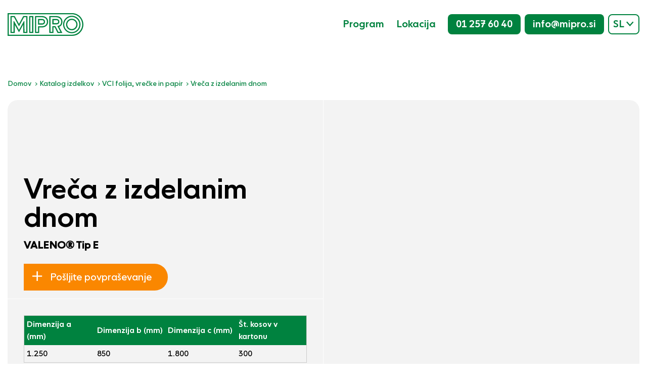

--- FILE ---
content_type: text/html; charset=UTF-8
request_url: https://www.mipro.si/product/excor-valeno-vreca-z-izdelanim-dnom-tip-e-debelina-015-mm/
body_size: 21941
content:
<!DOCTYPE html><html lang="sl-SI"><head><script data-no-optimize="1">var litespeed_docref=sessionStorage.getItem("litespeed_docref");litespeed_docref&&(Object.defineProperty(document,"referrer",{get:function(){return litespeed_docref}}),sessionStorage.removeItem("litespeed_docref"));</script> <meta charset="UTF-8"><meta http-equiv="X-UA-Compatible" content="IE=edge"><meta name="viewport" content="user-scalable=no, width=device-width, initial-scale=1, maximum-scale=1, shrink-to-fit=no"><title>Vreča z izdelanim dnom - Mipro</title><link rel="preload" href="https://www.mipro.si/wp-content/uploads/2024/10/NEXT-Pan-Book-Regular.otf" as="font" type="font/woff2" crossorigin><meta name='robots' content='index, follow, max-image-preview:large, max-snippet:-1, max-video-preview:-1' /><link rel="canonical" href="https://www.mipro.si/product/excor-valeno-vreca-z-izdelanim-dnom-tip-e-debelina-015-mm/" /><meta property="og:locale" content="sl_SI" /><meta property="og:type" content="article" /><meta property="og:title" content="Vreča z izdelanim dnom - Mipro" /><meta property="og:description" content="Dimenzija a (mm) Dimenzija b (mm) Dimenzija c (mm) Št. kosov v kartonu 1.250 850 1.800 300" /><meta property="og:url" content="https://www.mipro.si/product/excor-valeno-vreca-z-izdelanim-dnom-tip-e-debelina-015-mm/" /><meta property="og:site_name" content="Mipro" /><meta property="article:modified_time" content="2025-05-16T07:01:53+00:00" /><meta property="og:image" content="https://www.mipro.si/wp-content/uploads/2022/03/PRBB39-1.jpg" /><meta property="og:image:width" content="500" /><meta property="og:image:height" content="500" /><meta property="og:image:type" content="image/jpeg" /><meta name="twitter:card" content="summary_large_image" /><meta name="twitter:label1" content="Est. reading time" /><meta name="twitter:data1" content="1 minuta" /> <script type="application/ld+json" class="yoast-schema-graph">{"@context":"https://schema.org","@graph":[{"@type":"WebPage","@id":"https://www.mipro.si/product/excor-valeno-vreca-z-izdelanim-dnom-tip-e-debelina-015-mm/","url":"https://www.mipro.si/product/excor-valeno-vreca-z-izdelanim-dnom-tip-e-debelina-015-mm/","name":"Vreča z izdelanim dnom - Mipro","isPartOf":{"@id":"https://www.mipro.si/#website"},"primaryImageOfPage":{"@id":"https://www.mipro.si/product/excor-valeno-vreca-z-izdelanim-dnom-tip-e-debelina-015-mm/#primaryimage"},"image":{"@id":"https://www.mipro.si/product/excor-valeno-vreca-z-izdelanim-dnom-tip-e-debelina-015-mm/#primaryimage"},"thumbnailUrl":"https://www.mipro.si/wp-content/uploads/2022/03/PRBB39-1.jpg","datePublished":"2022-03-11T12:31:25+00:00","dateModified":"2025-05-16T07:01:53+00:00","breadcrumb":{"@id":"https://www.mipro.si/product/excor-valeno-vreca-z-izdelanim-dnom-tip-e-debelina-015-mm/#breadcrumb"},"inLanguage":"sl-SI","potentialAction":[{"@type":"ReadAction","target":["https://www.mipro.si/product/excor-valeno-vreca-z-izdelanim-dnom-tip-e-debelina-015-mm/"]}]},{"@type":"ImageObject","inLanguage":"sl-SI","@id":"https://www.mipro.si/product/excor-valeno-vreca-z-izdelanim-dnom-tip-e-debelina-015-mm/#primaryimage","url":"https://www.mipro.si/wp-content/uploads/2022/03/PRBB39-1.jpg","contentUrl":"https://www.mipro.si/wp-content/uploads/2022/03/PRBB39-1.jpg","width":500,"height":500},{"@type":"BreadcrumbList","@id":"https://www.mipro.si/product/excor-valeno-vreca-z-izdelanim-dnom-tip-e-debelina-015-mm/#breadcrumb","itemListElement":[{"@type":"ListItem","position":1,"name":"Domov","item":"https://www.mipro.si/"},{"@type":"ListItem","position":2,"name":"Katalog izdelkov","item":"https://www.mipro.si/katalog/"},{"@type":"ListItem","position":3,"name":"VCI folija, vrečke in papir","item":"https://www.mipro.si/product-category/sistemi-za-zascito-pred-rjavenjem/protikorozivna-vci-folija-in-papir/"},{"@type":"ListItem","position":4,"name":"Vreča z izdelanim dnom"}]},{"@type":"WebSite","@id":"https://www.mipro.si/#website","url":"https://www.mipro.si/","name":"Mipro","description":"Z vami pri pakiranju","publisher":{"@id":"https://www.mipro.si/#organization"},"potentialAction":[{"@type":"SearchAction","target":{"@type":"EntryPoint","urlTemplate":"https://www.mipro.si/?s={search_term_string}"},"query-input":{"@type":"PropertyValueSpecification","valueRequired":true,"valueName":"search_term_string"}}],"inLanguage":"sl-SI"},{"@type":"Organization","@id":"https://www.mipro.si/#organization","name":"MIPRO d.o.o.","url":"https://www.mipro.si/","logo":{"@type":"ImageObject","inLanguage":"sl-SI","@id":"https://www.mipro.si/#/schema/logo/image/","url":"https://www.mipro.si/wp-content/uploads/2022/09/mipro-logo.svg","contentUrl":"https://www.mipro.si/wp-content/uploads/2022/09/mipro-logo.svg","width":"1024","height":"1024","caption":"MIPRO d.o.o."},"image":{"@id":"https://www.mipro.si/#/schema/logo/image/"},"sameAs":["https://www.linkedin.com/company/81963603/admin/feed/posts/"]}]}</script> <link rel='dns-prefetch' href='//www.googletagmanager.com' /><link rel="alternate" title="oEmbed (JSON)" type="application/json+oembed" href="https://www.mipro.si/wp-json/oembed/1.0/embed?url=https%3A%2F%2Fwww.mipro.si%2Fproduct%2Fexcor-valeno-vreca-z-izdelanim-dnom-tip-e-debelina-015-mm%2F" /><link rel="alternate" title="oEmbed (XML)" type="text/xml+oembed" href="https://www.mipro.si/wp-json/oembed/1.0/embed?url=https%3A%2F%2Fwww.mipro.si%2Fproduct%2Fexcor-valeno-vreca-z-izdelanim-dnom-tip-e-debelina-015-mm%2F&#038;format=xml" /><style id="litespeed-ccss">ul{box-sizing:border-box}:root{--wp--preset--font-size--normal:16px;--wp--preset--font-size--huge:42px}:root{--wp--preset--aspect-ratio--square:1;--wp--preset--aspect-ratio--4-3:4/3;--wp--preset--aspect-ratio--3-4:3/4;--wp--preset--aspect-ratio--3-2:3/2;--wp--preset--aspect-ratio--2-3:2/3;--wp--preset--aspect-ratio--16-9:16/9;--wp--preset--aspect-ratio--9-16:9/16;--wp--preset--color--black:#000;--wp--preset--color--cyan-bluish-gray:#abb8c3;--wp--preset--color--white:#fff;--wp--preset--color--pale-pink:#f78da7;--wp--preset--color--vivid-red:#cf2e2e;--wp--preset--color--luminous-vivid-orange:#ff6900;--wp--preset--color--luminous-vivid-amber:#fcb900;--wp--preset--color--light-green-cyan:#7bdcb5;--wp--preset--color--vivid-green-cyan:#00d084;--wp--preset--color--pale-cyan-blue:#8ed1fc;--wp--preset--color--vivid-cyan-blue:#0693e3;--wp--preset--color--vivid-purple:#9b51e0;--wp--preset--gradient--vivid-cyan-blue-to-vivid-purple:linear-gradient(135deg,rgba(6,147,227,1) 0%,#9b51e0 100%);--wp--preset--gradient--light-green-cyan-to-vivid-green-cyan:linear-gradient(135deg,#7adcb4 0%,#00d082 100%);--wp--preset--gradient--luminous-vivid-amber-to-luminous-vivid-orange:linear-gradient(135deg,rgba(252,185,0,1) 0%,rgba(255,105,0,1) 100%);--wp--preset--gradient--luminous-vivid-orange-to-vivid-red:linear-gradient(135deg,rgba(255,105,0,1) 0%,#cf2e2e 100%);--wp--preset--gradient--very-light-gray-to-cyan-bluish-gray:linear-gradient(135deg,#eee 0%,#a9b8c3 100%);--wp--preset--gradient--cool-to-warm-spectrum:linear-gradient(135deg,#4aeadc 0%,#9778d1 20%,#cf2aba 40%,#ee2c82 60%,#fb6962 80%,#fef84c 100%);--wp--preset--gradient--blush-light-purple:linear-gradient(135deg,#ffceec 0%,#9896f0 100%);--wp--preset--gradient--blush-bordeaux:linear-gradient(135deg,#fecda5 0%,#fe2d2d 50%,#6b003e 100%);--wp--preset--gradient--luminous-dusk:linear-gradient(135deg,#ffcb70 0%,#c751c0 50%,#4158d0 100%);--wp--preset--gradient--pale-ocean:linear-gradient(135deg,#fff5cb 0%,#b6e3d4 50%,#33a7b5 100%);--wp--preset--gradient--electric-grass:linear-gradient(135deg,#caf880 0%,#71ce7e 100%);--wp--preset--gradient--midnight:linear-gradient(135deg,#020381 0%,#2874fc 100%);--wp--preset--font-size--small:13px;--wp--preset--font-size--medium:20px;--wp--preset--font-size--large:36px;--wp--preset--font-size--x-large:42px;--wp--preset--spacing--20:.44rem;--wp--preset--spacing--30:.67rem;--wp--preset--spacing--40:1rem;--wp--preset--spacing--50:1.5rem;--wp--preset--spacing--60:2.25rem;--wp--preset--spacing--70:3.38rem;--wp--preset--spacing--80:5.06rem;--wp--preset--shadow--natural:6px 6px 9px rgba(0,0,0,.2);--wp--preset--shadow--deep:12px 12px 50px rgba(0,0,0,.4);--wp--preset--shadow--sharp:6px 6px 0px rgba(0,0,0,.2);--wp--preset--shadow--outlined:6px 6px 0px -3px rgba(255,255,255,1),6px 6px rgba(0,0,0,1);--wp--preset--shadow--crisp:6px 6px 0px rgba(0,0,0,1)}:root{--blue:#007bff;--indigo:#6610f2;--purple:#6f42c1;--pink:#e83e8c;--red:#dc3545;--orange:#fd7e14;--yellow:#ffc107;--green:#28a745;--teal:#20c997;--cyan:#17a2b8;--white:#fff;--gray:#6c757d;--gray-dark:#343a40;--primary:#007bff;--secondary:#6c757d;--success:#28a745;--info:#17a2b8;--warning:#ffc107;--danger:#dc3545;--light:#f8f9fa;--dark:#343a40;--breakpoint-xs:0;--breakpoint-sm:576px;--breakpoint-md:768px;--breakpoint-lg:992px;--breakpoint-xl:1200px;--font-family-sans-serif:-apple-system,BlinkMacSystemFont,"Segoe UI",Roboto,"Helvetica Neue",Arial,"Noto Sans",sans-serif,"Apple Color Emoji","Segoe UI Emoji","Segoe UI Symbol","Noto Color Emoji";--font-family-monospace:SFMono-Regular,Menlo,Monaco,Consolas,"Liberation Mono","Courier New",monospace}*,:after,:before{box-sizing:border-box}html{font-family:sans-serif;line-height:1.15;-webkit-text-size-adjust:100%}aside,header{display:block}body{margin:0;font-family:-apple-system,BlinkMacSystemFont,"Segoe UI",Roboto,"Helvetica Neue",Arial,"Noto Sans",sans-serif,"Apple Color Emoji","Segoe UI Emoji","Segoe UI Symbol","Noto Color Emoji";font-size:1rem;font-weight:400;line-height:1.5;color:#212529;text-align:left;background-color:#fff}h2,h4{margin-top:0;margin-bottom:.5rem}p{margin-top:0;margin-bottom:1rem}ul{margin-top:0;margin-bottom:1rem}a{color:#007bff;text-decoration:none;background-color:transparent}a:not([href]):not([class]){color:inherit;text-decoration:none}img{vertical-align:middle;border-style:none}svg{overflow:hidden;vertical-align:middle}label{display:inline-block;margin-bottom:.5rem}button{border-radius:0}button,input,textarea{margin:0;font-family:inherit;font-size:inherit;line-height:inherit}button,input{overflow:visible}button{text-transform:none}[type=button],[type=submit],button{-webkit-appearance:button}[type=button]::-moz-focus-inner,[type=submit]::-moz-focus-inner,button::-moz-focus-inner{padding:0;border-style:none}textarea{overflow:auto;resize:vertical}::-webkit-file-upload-button{font:inherit;-webkit-appearance:button}h2,h4{margin-bottom:.5rem;font-weight:500;line-height:1.2}h2{font-size:2rem}h4{font-size:1.5rem}.small{font-size:80%;font-weight:400}.container{width:100%;padding-right:15px;padding-left:15px;margin-right:auto;margin-left:auto}@media (min-width:576px){.container{max-width:540px}}@media (min-width:768px){.container{max-width:720px}}@media (min-width:992px){.container{max-width:960px}}@media (min-width:1200px){.container{max-width:1140px}}.row{display:-ms-flexbox;display:flex;-ms-flex-wrap:wrap;flex-wrap:wrap;margin-right:-15px;margin-left:-15px}.col-6{position:relative;width:100%;padding-right:15px;padding-left:15px}.col-6{-ms-flex:0 0 50%;flex:0 0 50%;max-width:50%}.close{float:right;font-size:1.5rem;font-weight:700;line-height:1;color:#000;text-shadow:0 1px 0 #fff;opacity:.5}.d-none{display:none!important}.d-block{display:block!important}@media (min-width:768px){.d-md-none{display:none!important}}.owl-carousel{display:none;width:100%;position:relative;z-index:1}.gform_wrapper.gravity-theme ::-ms-reveal{display:none}.gform_wrapper.gravity-theme .gform_validation_container,body .gform_wrapper.gravity-theme .gform_body .gform_fields .gfield.gform_validation_container,body .gform_wrapper.gravity-theme .gform_fields .gfield.gform_validation_container,body .gform_wrapper.gravity-theme .gform_validation_container{display:none!important;left:-9000px;position:absolute!important}@media only screen and (max-width:641px){.gform_wrapper.gravity-theme input:not([type=radio]):not([type=checkbox]):not([type=image]):not([type=file]){line-height:2;min-height:32px}.gform_wrapper.gravity-theme textarea{line-height:1.5}}.gform_wrapper.gravity-theme .gform_hidden{display:none}.gform_wrapper.gravity-theme .gfield textarea{width:100%}.gform_wrapper.gravity-theme .gfield textarea.small{height:96px}.gform_wrapper.gravity-theme .gfield input{max-width:100%}.gform_wrapper.gravity-theme .gfield input.large{width:100%}.gform_wrapper.gravity-theme *{box-sizing:border-box}.gform_wrapper.gravity-theme .gform_fields{grid-column-gap:2%;-ms-grid-columns:(1fr 2%) [12];grid-row-gap:16px;display:grid;grid-template-columns:repeat(12,1fr);grid-template-rows:repeat(auto-fill,auto);width:100%}.gform_wrapper.gravity-theme .gfield{grid-column:1/-1;min-width:0}.gform_wrapper.gravity-theme .gfield.gfield--width-half{-ms-grid-column-span:6;grid-column:span 6}@media (max-width:640px){.gform_wrapper.gravity-theme .gform_fields{grid-column-gap:0}.gform_wrapper.gravity-theme .gfield:not(.gfield--width-full){grid-column:1/-1}}.gform_wrapper.gravity-theme .gfield_label{display:inline-block;font-size:16px;font-weight:700;margin-bottom:8px;padding:0}.gform_wrapper.gravity-theme .gfield_required{color:#c02b0a;display:inline-block;font-size:13.008px;padding-left:.125em}.gform_wrapper.gravity-theme .gform_required_legend .gfield_required{padding-left:0}.gform_wrapper.gravity-theme .gform_footer{display:flex}.gform_wrapper.gravity-theme .gform_footer input{align-self:flex-end}.gform_wrapper.gravity-theme .gform_footer .gform-button--width-full{text-align:center;width:100%}.gform_wrapper.gravity-theme .gfield_description{clear:both;font-family:inherit;font-size:15px;letter-spacing:normal;line-height:inherit;padding-top:13px;width:100%}.gform_wrapper.gravity-theme .field_description_above .gfield_description{padding-bottom:16px;padding-top:0}.gform_wrapper.gravity-theme .field_sublabel_above .gfield_description{margin-top:9.008px}.gform_wrapper.gravity-theme .gform_footer{margin:6px 0 0;padding:16px 0}.gform_wrapper.gravity-theme .gform_footer input{margin-bottom:8px}.gform_wrapper.gravity-theme .gform_footer input+input{margin-left:8px}.gform_wrapper.gravity-theme input[type=email],.gform_wrapper.gravity-theme input[type=text],.gform_wrapper.gravity-theme textarea{font-size:15px;margin-bottom:0;margin-top:0;padding:8px}.pum-container,.pum-content,.pum-content+.pum-close,.pum-overlay{background:0 0;border:none;bottom:auto;clear:none;float:none;font-family:inherit;font-size:medium;font-style:normal;font-weight:400;height:auto;left:auto;letter-spacing:normal;line-height:normal;max-height:none;max-width:none;min-height:0;min-width:0;overflow:visible;position:static;right:auto;text-align:left;text-decoration:none;text-indent:0;text-transform:none;top:auto;visibility:visible;white-space:normal;width:auto;z-index:auto}.pum-content{position:relative;z-index:1}.pum-overlay{position:fixed}.pum-overlay{height:100%;width:100%;top:0;left:0;right:0;bottom:0;z-index:1999999999;overflow:initial;display:none}.pum-overlay,.pum-overlay *,.pum-overlay :after,.pum-overlay :before,.pum-overlay:after,.pum-overlay:before{box-sizing:border-box}.pum-container{top:100px;position:absolute;margin-bottom:3em;z-index:1999999999}.pum-container.pum-responsive{left:50%;margin-left:-47.5%;width:95%;height:auto;overflow:visible}@media only screen and (min-width:1024px){.pum-container.pum-responsive.pum-responsive-medium{margin-left:-30%;width:60%}}.pum-container .pum-content>:last-child{margin-bottom:0}.pum-container .pum-content>:first-child{margin-top:0}.pum-container .pum-content+.pum-close{text-decoration:none;text-align:center;line-height:1;position:absolute;min-width:1em;z-index:2;background-color:transparent}.pum-theme-9605,.pum-theme-lightbox{background-color:rgba(0,0,0,.6)}.pum-theme-9605 .pum-container,.pum-theme-lightbox .pum-container{padding:18px;border-radius:3px;border:8px none #000;box-shadow:0px 0px 30px -27px rgba(2,2,2,.18);background-color:rgba(255,255,255,1)}.pum-theme-9605 .pum-content,.pum-theme-lightbox .pum-content{color:#000;font-family:inherit;font-weight:100}.pum-theme-9605 .pum-content+.pum-close,.pum-theme-lightbox .pum-content+.pum-close{position:absolute;height:20px;width:20px;left:auto;right:22px;bottom:auto;top:22px;padding:0;color:#0a0a0a;font-family:inherit;font-weight:600;font-size:11px;line-height:19px;border:1px solid #0a0a0a;border-radius:20px;box-shadow:0px 0px 15px 1px rgba(255,255,255,.75);text-shadow:0px 0px 0px rgba(0,0,0,.23);background-color:rgba(255,255,255,1)}html,body{font-family:'NEXT Pan Book',Arial,'Helvetica Neue',sans-serif;font-style:normal;font-weight:400;line-height:120%;color:#000}body{font-size:1.25rem}@media (max-width:47.99em){body{font-size:.875rem}}h2,h4{margin-bottom:0}h2,h4{font-weight:500;font-style:normal}h2{font-size:3.5rem;line-height:3.5rem;margin-bottom:1rem}@media (max-width:47.99em){h2{font-size:1.875rem;line-height:1.875rem}}h4{font-size:2rem;line-height:2rem;margin-bottom:1.5rem}@media (max-width:47.99em){h4{font-size:1.5625rem;line-height:1.5625rem}}a{color:#00823f}[class^=icon-]{font-family:"icomoon"!important;speak:never;font-style:normal;font-weight:400;font-variant:normal;text-transform:none;line-height:1;-webkit-font-smoothing:antialiased;-moz-osx-font-smoothing:grayscale}.icon-burger-alt:before{content:""}.icon-chevron-down:before{content:""}.icon-close:before{content:""}.icon-kontakt:before{content:""}.icon-plus:before{content:""}.icon-telefon:before{content:""}.button{line-height:40px;background:#00823f;color:#fff;border-radius:8px;padding:0 1rem;display:inline-block}.button.orange{background:#fa8700}.button.halfrounded{border-radius:0 100px 100px 0}header{padding-top:26px;padding-bottom:26px;position:fixed;width:100%;top:0;left:0;background:#fff;z-index:999}@media (max-width:61.99em){header{padding-top:15px;padding-bottom:15px;border-bottom:1px solid #00823f}}header .inner{display:flex;justify-content:space-between;position:relative}@media (max-width:61.99em){header .inner{display:block}}header #logo svg{width:150px;height:auto;fill:#00823f}@media (max-width:61.99em){header #logo svg{width:117px}}header #toggle_mobile{display:block;position:absolute;right:0;color:#00823f}@media (min-width:62em){header #toggle_mobile{display:none}}header #toggle_mobile span{font-size:35px}header #toggle_mobile .buttle{display:block;height:22px;width:22px;line-height:22px;text-align:center;color:#fff;background:#fa8700;border-radius:100px;font-size:13px;position:absolute;bottom:3px;right:-9px;display:none}header .header_right{display:flex;justify-content:flex-end;align-items:center;font-weight:500;padding-right:62px}@media (max-width:61.99em){header .header_right{display:none;padding-top:2rem}}header .header_right ul{list-style:none inside none;margin:0;padding:0}@media (max-width:61.99em){header .header_right ul{margin-bottom:2rem}}header .header_right ul li{display:inline-block;margin-right:1.5rem}@media (max-width:47.99em){header .header_right ul li a{font-size:1.25rem}}@media (max-width:61.99em){header .header_right ul li{display:block;margin-right:0;padding:.5rem 0}}header .header_right a{display:inline-block}header .header_right a#cart_link{display:none;color:#fa8700;margin-right:1.5rem}@media (max-width:61.99em){header .header_right a#cart_link{margin-right:0;padding-bottom:.5rem}}@media (max-width:47.99em){header .header_right a#cart_link{font-size:1.25rem}}header .header_right a#cart_link span{display:inline-block;height:30px;width:30px;line-height:30px;text-align:center;color:#fff;background:#fa8700;border-radius:100px}@media (max-width:47.99em){header .header_right a#cart_link span{height:20px;width:20px;line-height:20px;font-size:.8125rem}}header .header_right .button{margin-right:.5rem}@media (max-width:47.99em){header .header_right .button{display:none}}header .header_right .button a{color:#fff}header .header_right .mobile_contact_icons{display:none}@media (max-width:47.99em){header .header_right .mobile_contact_icons{display:inline-block}}header .header_right .mobile_contact_icons a{width:65px;height:65px;line-height:65px;color:#fff;display:block;background:#00823f;text-align:center;font-size:30px;border-radius:100px;margin-right:20px}header .header_right .mobile_contact_icons a span.icon-telefon{font-size:40px;vertical-align:-6px}header .header_right .mobile_contact_icons a span{vertical-align:-3px}header .header_right .language_switcher{right:0;border:2px solid #00823f;border-radius:8px;text-transform:uppercase;color:#00823f;position:absolute;top:2px;background:#fff}@media (max-width:61.99em){header .header_right .language_switcher{bottom:0;top:auto}}header .header_right .language_switcher .current{line-height:36px;padding:0 .5rem}@media (max-width:47.99em){header .header_right .language_switcher .current{line-height:50px;width:80px;text-align:center;font-size:1.25rem}}header .header_right .language_switcher .current span{font-size:11px;vertical-align:2px}@media (max-width:47.99em){header .header_right .language_switcher .current span{font-size:13px}}header .header_right .language_switcher .langs a{padding:0 .5rem .3rem;display:none}@media (max-width:47.99em){header .header_right .language_switcher .langs a{font-size:1.25rem;padding:10px 18px}}@media (max-width:47.99em){#map_wrapper .container .inner .left .contact_box h4{font-size:1.125rem;line-height:1.25rem}}#map_wrapper .container .inner .left .contact_box .mobile_contact_icons .button{display:block;width:100%;text-align:center;font-size:20px}#map_wrapper .container .inner .left .contact_box .mobile_contact_icons .button span{vertical-align:-1px}#map_wrapper .container .inner .left .contact_box .mobile_contact_icons .button span.icon-kontakt{vertical-align:-2px}footer .container .footer_logo_mobile{display:none}footer .container .footer_logo_mobile svg{width:150px;height:auto}@media (max-width:47.99em){footer .container .footer_logo_mobile{display:block;margin-bottom:2rem}}.gform_required_legend{display:none!important}.gform_wrapper.gravity-theme .gfield textarea{background:#f3f3f3!important;border-radius:8px!important;border:none!important;line-height:49px!important;padding:0 1rem!important}.container{max-width:1440px}@media (min-width:90em){.container{padding-left:60px;padding-right:60px}}#main{padding-top:157px}@media (max-width:47.99em){#main{padding-top:80px}}#breadcrumbs{font-size:.875rem;line-height:1.0625rem;color:#00823f;margin-bottom:.5rem}#breadcrumbs a:after{font-family:"icomoon";content:"";font-size:5px;display:inline-block;transform:rotate(-90deg);vertical-align:2px;margin-left:.3rem}img{max-width:100%;height:auto}.open-inquiry{color:#00823f}@media (max-width:47.99em){body.single-product #main .container{padding:0}}@media (max-width:47.99em){body.single-product #main .container #breadcrumbs{padding:0 15px}}.product_detail{background:#f3f3f3;border-radius:20px;margin-top:1.5rem;display:flex;flex-wrap:wrap}@media (max-width:47.99em){.product_detail{display:block;border-radius:0;margin-top:1rem}}.product_detail .details_wrapper,.product_detail .images{flex:0 0 50%;max-width:50%}@media (max-width:47.99em){.product_detail .details_wrapper,.product_detail .images{max-width:100%}}.product_detail .details_wrapper{border-right:1px solid #fff}.product_detail .databox{padding:2rem;border-top:1px solid #fff;width:100%}@media (max-width:47.99em){.product_detail .databox{padding:20px 15px}}.product_detail .databox.details{border-top:0;padding-bottom:1rem}.product_detail .add_to_list{line-height:53px;padding:0 2rem 0 1rem;margin-top:.5rem}@media (max-width:47.99em){.product_detail .add_to_list{margin-top:.5rem;width:100%;text-align:center}}.product_detail .add_to_list span{vertical-align:-1px;margin-right:10px}.product_detail .images,.product_detail .mobile_images{padding:2rem}@media (max-width:47.99em){.product_detail .images,.product_detail .mobile_images{padding:0}}.product_detail .images .thumbs{display:flex;margin-left:-4px;margin-right:-4px}@media (max-width:47.99em){.product_detail .images .thumbs{display:none}}.product_detail .images .thumbs .item{width:75px;margin:8px 4px;margin-top:0;opacity:.4}.product_detail .images .thumbs .item.current{opacity:1}@media (max-width:47.99em){.product_detail .images{display:none}}.product_detail .mobile_images{display:none}@media (max-width:47.99em){.product_detail .mobile_images{display:block;margin:2rem 0}}#related_products{padding-top:110px}@media (max-width:47.99em){#related_products{padding-top:3rem;padding-left:15px;padding-right:15px}}.gfield_label{color:#c4c4c4!important;font-size:1rem!important;font-weight:500!important}.gfield{margin-bottom:.5rem}.gform_wrapper.gravity-theme .gfield input.large{background:#f3f3f3;border-radius:8px;border:none;line-height:49px!important;padding:0 1rem}.gform_wrapper.gravity-theme .gform_footer input{margin-bottom:0!important;border:none;background:#fa8700;border-radius:0 100px 100px 0;line-height:52px!important;display:block;padding:0 2rem 0 1.5rem}@media (max-width:47.99em){.gform_wrapper.gravity-theme .gform_footer input{width:100%}}@media (max-width:47.99em){.gform_wrapper{margin-top:1rem}}.inquiry-modal-overlay{visibility:hidden;background:rgba(0,0,0,.5);content:"";position:fixed;display:block;width:100%;height:100%;top:0;left:0;z-index:9999}.inquiry-modal{visibility:hidden;overflow-y:scroll;opacity:0;max-height:100vh;display:block;max-width:1380px;width:95%;position:fixed;z-index:999999;top:50%;left:50%;transform:translate(-50%,-50%);background:#fff;border-radius:1rem;filter:drop-shadow(0px 4px 4px rgba(0,0,0,.25))}.inquiry-modal .inner{padding:2rem}#moove_gdpr_cookie_info_bar .gdpr-fbo-0{-ms-flex-order:1;order:1}#moove_gdpr_cookie_info_bar{content-visibility:auto}#moove_gdpr_cookie_info_bar .moove-gdpr-button-holder{display:-ms-flexbox;display:flex;-ms-flex-align:center;align-items:center}#moove_gdpr_cookie_info_bar{position:fixed;bottom:0;left:0;width:100%;min-height:60px;max-height:400px;color:#fff;z-index:9900;background-color:#202020;border-top:1px solid #fff;font-family:Nunito,sans-serif}#moove_gdpr_cookie_info_bar *{font-family:inherit;-webkit-font-smoothing:antialiased;-moz-osx-font-smoothing:grayscale}#moove_gdpr_cookie_info_bar.moove-gdpr-info-bar-hidden{bottom:-400px}#moove_gdpr_cookie_info_bar.moove-gdpr-align-center{text-align:center}#moove_gdpr_cookie_info_bar.moove-gdpr-dark-scheme{background-color:#202020;border-top:1px solid #fff}#moove_gdpr_cookie_info_bar.moove-gdpr-dark-scheme .moove-gdpr-info-bar-container .moove-gdpr-info-bar-content p,#moove_gdpr_cookie_info_bar.moove-gdpr-dark-scheme p{color:#fff}#moove_gdpr_cookie_info_bar.moove-gdpr-dark-scheme .moove-gdpr-info-bar-container .moove-gdpr-info-bar-content button{text-decoration:underline;outline:none}#moove_gdpr_cookie_info_bar .moove-gdpr-info-bar-container{padding:10px 40px;position:static;display:inline-block}#moove_gdpr_cookie_info_bar .moove-gdpr-info-bar-container .moove-gdpr-info-bar-content{padding-left:30px;padding-right:30px;text-align:left;display:-ms-flexbox;display:flex;-ms-flex-align:center;align-items:center;width:100%}#moove_gdpr_cookie_info_bar .moove-gdpr-info-bar-container .moove-gdpr-info-bar-content p{margin:0;font-size:14px;line-height:18px;font-weight:700;padding-bottom:0;color:#fff}#moove_gdpr_cookie_info_bar .moove-gdpr-info-bar-container .moove-gdpr-info-bar-content button.mgbutton{font-size:14px;line-height:20px;color:#fff;font-weight:700;text-decoration:none;border-radius:150px;padding:8px 30px;border:none;display:inline-block;margin:3px 4px;white-space:nowrap;text-transform:none;letter-spacing:0}#moove_gdpr_cookie_info_bar .moove-gdpr-info-bar-container .moove-gdpr-info-bar-content span.change-settings-button{text-decoration:underline}#moove_gdpr_cookie_info_bar .moove-gdpr-info-bar-container .moove-gdpr-info-bar-content .moove-gdpr-button-holder{padding-left:15px;padding-left:3vw}#moove_gdpr_cookie_info_bar *{box-sizing:border-box}@media (max-width:767px){#moove_gdpr_cookie_info_bar .moove-gdpr-button-holder{-ms-flex-wrap:wrap;flex-wrap:wrap}#moove_gdpr_cookie_info_bar .moove-gdpr-info-bar-container{padding:15px}#moove_gdpr_cookie_info_bar .moove-gdpr-info-bar-container .moove-gdpr-info-bar-content{padding-left:0;padding-right:0;display:block;min-height:auto}#moove_gdpr_cookie_info_bar .moove-gdpr-info-bar-container .moove-gdpr-info-bar-content .moove-gdpr-cookie-notice{padding-left:4px;margin-bottom:10px}#moove_gdpr_cookie_info_bar .moove-gdpr-info-bar-container .moove-gdpr-info-bar-content .moove-gdpr-button-holder{padding-left:0}#moove_gdpr_cookie_info_bar .moove-gdpr-info-bar-container .moove-gdpr-info-bar-content button.mgbutton{font-size:12px;font-weight:700;padding:5px 20px}}@media (min-width:768px) and (max-width:999px){#moove_gdpr_cookie_info_bar .moove-gdpr-info-bar-container .moove-gdpr-info-bar-content p{font-size:13px}#moove_gdpr_cookie_info_bar .moove-gdpr-info-bar-container .moove-gdpr-info-bar-content{padding-left:20px;padding-right:20px}#moove_gdpr_cookie_info_bar .moove-gdpr-info-bar-container{padding:10px 20px}}@media (-ms-high-contrast:none),screen and (-ms-high-contrast:active){#moove_gdpr_cookie_info_bar .moove-gdpr-info-bar-container .moove-gdpr-info-bar-content{display:block;max-width:100%;text-align:center}#moove_gdpr_cookie_info_bar .moove-gdpr-info-bar-container .moove-gdpr-info-bar-content .moove-gdpr-button-holder{margin-top:10px}}@media (-ms-high-contrast:active),(-ms-high-contrast:none){#moove_gdpr_cookie_info_bar .moove-gdpr-info-bar-container .moove-gdpr-info-bar-content{display:block;max-width:100%;text-align:center}#moove_gdpr_cookie_info_bar .moove-gdpr-info-bar-container .moove-gdpr-info-bar-content .moove-gdpr-button-holder{margin-top:10px}}#moove_gdpr_cookie_info_bar .moove-gdpr-info-bar-container .moove-gdpr-info-bar-content p,#moove_gdpr_cookie_info_bar .moove-gdpr-info-bar-container .moove-gdpr-info-bar-content button.mgbutton{font-weight:inherit}#moove_gdpr_cookie_info_bar{font-family:inherit}#moove_gdpr_cookie_info_bar .moove-gdpr-info-bar-container .moove-gdpr-info-bar-content button.mgbutton{background-color:#005e2d}.lazyload{opacity:0}@media screen and (min-width:800px){.inquiry-modal{.gform-body.gform_body{height:calc(100vh - 270px);overflow:scroll}}}</style><link rel="preload" data-asynced="1" data-optimized="2" as="style" onload="this.onload=null;this.rel='stylesheet'" href="https://www.mipro.si/wp-content/litespeed/ucss/87d0e77be7b3c369858cd127e68c5340.css?ver=6a3da" /><script type="litespeed/javascript">!function(a){"use strict";var b=function(b,c,d){function e(a){return h.body?a():void setTimeout(function(){e(a)})}function f(){i.addEventListener&&i.removeEventListener("load",f),i.media=d||"all"}var g,h=a.document,i=h.createElement("link");if(c)g=c;else{var j=(h.body||h.getElementsByTagName("head")[0]).childNodes;g=j[j.length-1]}var k=h.styleSheets;i.rel="stylesheet",i.href=b,i.media="only x",e(function(){g.parentNode.insertBefore(i,c?g:g.nextSibling)});var l=function(a){for(var b=i.href,c=k.length;c--;)if(k[c].href===b)return a();setTimeout(function(){l(a)})};return i.addEventListener&&i.addEventListener("load",f),i.onloadcssdefined=l,l(f),i};"undefined"!=typeof exports?exports.loadCSS=b:a.loadCSS=b}("undefined"!=typeof global?global:this);!function(a){if(a.loadCSS){var b=loadCSS.relpreload={};if(b.support=function(){try{return a.document.createElement("link").relList.supports("preload")}catch(b){return!1}},b.poly=function(){for(var b=a.document.getElementsByTagName("link"),c=0;c<b.length;c++){var d=b[c];"preload"===d.rel&&"style"===d.getAttribute("as")&&(a.loadCSS(d.href,d,d.getAttribute("media")),d.rel=null)}},!b.support()){b.poly();var c=a.setInterval(b.poly,300);a.addEventListener&&a.addEventListener("load",function(){b.poly(),a.clearInterval(c)}),a.attachEvent&&a.attachEvent("onload",function(){a.clearInterval(c)})}}}(this);</script> <script type="litespeed/javascript" data-src="https://www.mipro.si/wp-content/themes/mipro/assets/js/jquery.min.js?ver=3.5.1" id="jquery-js"></script> <script type="text/javascript" defer='defer' src="https://www.mipro.si/wp-content/plugins/gravityforms/js/jquery.json.min.js?ver=2.9.0" id="gform_json-js"></script> <link rel="https://api.w.org/" href="https://www.mipro.si/wp-json/" /><link rel="EditURI" type="application/rsd+xml" title="RSD" href="https://www.mipro.si/xmlrpc.php?rsd" /><link rel='shortlink' href='https://www.mipro.si/?p=2234' /><meta name="generator" content="WPML ver:4.8.6 stt:22,3,46;" /><meta name="generator" content="Site Kit by Google 1.168.0" /><link rel="apple-touch-icon" sizes="57x57" href="https://www.mipro.si/wp-content/themes/mipro/assets/images/favicon/apple-icon-57x57.png?1"><link rel="apple-touch-icon" sizes="60x60" href="https://www.mipro.si/wp-content/themes/mipro/assets/images/favicon/apple-icon-60x60.png?1"><link rel="apple-touch-icon" sizes="72x72" href="https://www.mipro.si/wp-content/themes/mipro/assets/images/favicon/apple-icon-72x72.png?1"><link rel="apple-touch-icon" sizes="76x76" href="https://www.mipro.si/wp-content/themes/mipro/assets/images/favicon/apple-icon-76x76.png?1"><link rel="apple-touch-icon" sizes="114x114" href="https://www.mipro.si/wp-content/themes/mipro/assets/images/favicon/apple-icon-114x114.png?1"><link rel="apple-touch-icon" sizes="120x120" href="https://www.mipro.si/wp-content/themes/mipro/assets/images/favicon/apple-icon-120x120.png?1"><link rel="apple-touch-icon" sizes="144x144" href="https://www.mipro.si/wp-content/themes/mipro/assets/images/favicon/apple-icon-144x144.png?1"><link rel="apple-touch-icon" sizes="152x152" href="https://www.mipro.si/wp-content/themes/mipro/assets/images/favicon/apple-icon-152x152.png?1"><link rel="apple-touch-icon" sizes="180x180" href="https://www.mipro.si/wp-content/themes/mipro/assets/images/favicon/apple-icon-180x180.png?1"><link rel="icon" type="image/png" sizes="192x192"  href="https://www.mipro.si/wp-content/themes/mipro/assets/images/favicon/android-icon-192x192.png?1"><link rel="icon" type="image/png" sizes="32x32" href="https://www.mipro.si/wp-content/themes/mipro/assets/images/favicon/favicon-32x32.png?1"><link rel="icon" type="image/png" sizes="96x96" href="https://www.mipro.si/wp-content/themes/mipro/assets/images/favicon/favicon-96x96.png?1"><link rel="icon" type="image/png" sizes="16x16" href="https://www.mipro.si/wp-content/themes/mipro/assets/images/favicon/favicon-16x16.png?1"><link rel="manifest" href="https://www.mipro.si/wp-content/themes/mipro/assets/images/favicon/manifest.json?1"><meta name="application-name" content="Mipro"><meta name="msapplication-TileColor" content="#ffffff"><meta name="msapplication-TileImage" content="https://www.mipro.si/wp-content/themes/mipro/assets/images/favicon/ms-icon-144x144.png?1"><meta name="theme-color" content="#ffffff"></head><body class="wp-singular product-template-default single single-product postid-2234 wp-theme-mipro lang-sl"><header class=""><div class="container"><div class="inner">
<a id="toggle_mobile">
<span class="icon-burger-alt"></span>
<span class="buttle">0</span>
</a>
<a id="logo" href="https://www.mipro.si/">
<?xml version="1.0" encoding="utf-8"?>
<svg version="1.1" id="Layer_1" xmlns="http://www.w3.org/2000/svg" xmlns:xlink="http://www.w3.org/1999/xlink" x="0px" y="0px"
width="464.61px" height="138.53px" viewBox="0 0 464.61 138.53" enable-background="new 0 0 464.61 138.53" xml:space="preserve">
<g>
<path d="M393.47,41.35c15.36,0.02,27.79,12.49,27.76,27.85s-12.49,27.79-27.85,27.76c-15.36-0.02-27.79-12.49-27.76-27.85
c0.02-11.16,6.71-21.23,16.99-25.57C386.05,42.08,389.74,41.34,393.47,41.35 M393.47,34.11c-19.41,0-35.15,15.74-35.15,35.15
s15.74,35.15,35.15,35.15c19.41,0,35.15-15.74,35.15-35.15S412.88,34.11,393.47,34.11L393.47,34.11z"/>
<path d="M393.47,22.98c25.56,0,46.28,20.72,46.28,46.28s-20.72,46.28-46.28,46.28s-46.28-20.72-46.28-46.28
S367.91,22.98,393.47,22.98 M393.47,15.75C364,15.78,340.12,39.7,340.15,69.17s23.95,53.35,53.42,53.32
c29.48-0.03,53.35-23.95,53.32-53.42c-0.02-21.43-12.86-40.77-32.6-49.11C407.71,17.17,400.62,15.74,393.47,15.75L393.47,15.75z"/>
<path d="M150.53,24.84v88.85H139.4V24.84H150.53 M157.76,17.6h-25.59v103.32h25.59V17.6z"/>
<path d="M210.02,24.84c4.57,0,8.84,0.61,12.69,1.81c3.78,1.18,7.05,2.9,9.74,5.12c5.75,4.74,8.66,11.62,8.66,20.43
c0,4.64-0.85,8.81-2.52,12.41c-1.51,3.24-3.74,6.1-6.52,8.34c-5.52,4.49-13.35,6.96-22.05,6.96H186.5v33.79h-11.13V24.84
L210.02,24.84 M210.02,17.61h-41.88v103.32h25.59v-33.8h16.28c19.87,0,38.33-11.23,38.33-34.93
C248.35,28.96,231.01,17.6,210.02,17.61L210.02,17.61z"/>
<path d="M210.27,42.72c7.7,0,11.96,3.22,11.96,9.99c0,6.73-4.12,9.99-11.96,9.99h-16.54V42.72H210.27 M210.27,35.49H186.5v34.44
h23.77c2.61,0,4.99-0.29,7.1-0.87c2.47-0.68,4.63-1.77,6.42-3.24c2.59-2.13,5.68-6.13,5.68-13.1c0-6.98-3.13-11-5.75-13.14
C220.39,36.86,215.86,35.49,210.27,35.49L210.27,35.49z"/>
<path d="M297.77,24.84c4.84,0,9.35,0.77,13.39,2.29c3.71,1.39,6.96,3.39,9.66,5.94c5.19,4.89,8.05,11.55,8.05,18.76
c0,6.89-1.74,12.91-5.02,17.61c-5.28,6.99-13.97,8.2-18.91,8.81c0.74,1.31,16.77,31.92,18.67,35.45h-12.76
c-1.9-3.73-17.6-34.52-17.6-34.52l-18.99-0.09v34.62h-11.13V24.84H297.77 M297.77,17.6h-41.88v103.32h25.59V86.3h7.29
c5.82,11.64,11.96,23.38,17.63,34.62h29.33c-9.18-17.26-13.84-26.24-19.82-37.81c10.13-2.48,20.18-13.12,20.18-31.29
C336.1,32.78,321.34,17.6,297.77,17.6L297.77,17.6z"/>
<path d="M298.03,42.72c7.7,0,11.96,2.91,11.96,9.68c0,6.73-4.12,8.75-11.96,8.75h-16.54V42.72H298.03 M298.03,35.49h-23.77v32.89
h23.77c2.53,0,4.68-0.18,6.58-0.56c2.49-0.49,4.57-1.31,6.36-2.51c2.85-1.91,6.25-5.7,6.25-12.91c0-7.04-3.2-11-5.89-13.09
c-1.79-1.39-3.94-2.41-6.39-3.04C302.87,35.75,300.61,35.49,298.03,35.49L298.03,35.49z"/>
<path d="M114.57,24.84v88.85H103.4l-0.08-43.6l-0.04-20.8h-3.75l-29.6,53.17L40.26,49.28h-3.75v64.41H24.84V24.84h14.51
l30.58,55.52l30.56-55.52H114.57 M121.8,17.6H96.08L69.93,65.94L43.74,17.6H17.6v103.32h26.14V70.77l26.18,45.9L96.08,70.1
l0.09,50.82h25.62V17.6L121.8,17.6z"/>
<path d="M395.32,7.23c34.26,0,62.03,27.77,62.03,62.03l0,0c0,34.26-27.77,62.03-62.03,62.03H7.23V7.23H395.32 M395.32,0H0v138.53
h395.32c13.8,0.02,27.3-4.1,38.73-11.83c11.13-7.51,19.85-18.1,25.09-30.47c9.13-21.57,6.72-46.29-6.39-65.69
c-7.52-11.13-18.1-19.85-30.47-25.09C413.75,1.83,404.58-0.02,395.32,0z"/>
</g>
<g>
</g>
<g>
</g>
<g>
</g>
<g>
</g>
<g>
</g>
<g>
</g>
</svg></a><div class="header_right">
<a href="" id="cart_link">Povpraševanje <span class="buttle">0</span></a><div class="menu-header-menu-container"><ul id="menu-header-menu" class="menu"><li id="menu-item-3292" class="menu-item menu-item-type-custom menu-item-object-custom menu-item-3292"><a href="/#main-title">Program</a></li><li id="menu-item-3293" class="location_link menu-item menu-item-type-custom menu-item-object-custom menu-item-3293"><a href="#map_wrapper">Lokacija</a></li></ul></div>					<a href="#" class="open-inquiry open-inquiry--button" style="display: none;"></a>
<span class="button"><a href="tel:01 257 60 40">01 257 60 40</a></span>
<span class="button"><a class="open-inquiry" href="mailto:info@mipro.si">info@mipro.si</a></span>
<span class="mobile_contact_icons"><a href="tel:01 257 60 40"><span class="icon-telefon"></span></a></span>
<span class="mobile_contact_icons"><a class="open-inquiry" href="mailto:info@mipro.si"><span class="icon-kontakt"></span></a></span><div class="language_switcher"><div class="current">sl <span class="icon-chevron-down"></span></div><div class="langs">
<a class="lang_btn" href="https://www.mipro.si/hr/">hr</a><a class="lang_btn" href="https://www.mipro.si/de/">de</a></div></div></div></div></div></header><div id="main"><div class="container"><div id="breadcrumbs"><span><span><a href="https://www.mipro.si/">Domov</a></span>  <span><a href="https://www.mipro.si/katalog/">Katalog izdelkov</a></span>  <span><a href="https://www.mipro.si/product-category/sistemi-za-zascito-pred-rjavenjem/protikorozivna-vci-folija-in-papir/">VCI folija, vrečke in papir</a></span>  <span class="breadcrumb_last" aria-current="page">Vreča z izdelanim dnom</span></span></div><div class="product_detail"><div class="details_wrapper"><div class="details databox">
<img data-src="https://www.mipro.si/wp-content/uploads/2022/06/zerust_excor_logo.png.webp" alt="EXCOR" class="brand lazyload" src="[data-uri]" style="--smush-placeholder-width: 1600px; --smush-placeholder-aspect-ratio: 1600/500;"><h2>Vreča z izdelanim dnom</h2><div class="mobile_images"><div class="owl-carousel owl-theme big_images_2" id="big_images_2_2234"><div class="item">
<img data-src="https://www.mipro.si/wp-content/uploads/2022/03/PRBB39-1.jpg.webp" alt="" src="[data-uri]" class="lazyload" style="--smush-placeholder-width: 500px; --smush-placeholder-aspect-ratio: 500/500;"></div><div class="item">
<img data-src="https://www.mipro.si/wp-content/uploads/2022/03/EXCOR®-VALENO®-Vreca-z-izdelanim-dnom-tip-E-01.jpg.webp" alt="" src="[data-uri]" class="lazyload" style="--smush-placeholder-width: 750px; --smush-placeholder-aspect-ratio: 750/750;"></div></div></div><div class="short_desc"><p><strong>VALENO® Tip E </strong></p></div>
<a href="#" class="button orange halfrounded add_to_list" data-id-product="2234"><span class="icon-plus"></span> Pošljite povpraševanje</a><div class="desc"></div></div><div class="additional_data databox"><table style="border-collapse: collapse; width: 100%; height: 24px;"><thead><tr style="height: 24px;"><td style="width: 25%; height: 24px;">Dimenzija a (mm)</td><td style="width: 25%; height: 24px;">Dimenzija b (mm)</td><td style="width: 25%; height: 24px;">Dimenzija c (mm)</td><td style="width: 25%; height: 24px;">Št. kosov v kartonu</td></tr></thead><tbody><tr><td style="width: 25%;">1.250</td><td style="width: 25%;">850</td><td style="width: 25%;">1.800</td><td style="width: 25%;">300</td></tr></tbody></table></div></div><div class="images"><div class="owl-carousel owl-theme big_images" id="big_images_2234"><div class="item">
<a href="https://www.mipro.si/wp-content/uploads/2022/03/PRBB39-1.jpg" data-fancybox="gallery_2234">
<img data-src="https://www.mipro.si/wp-content/uploads/2022/03/PRBB39-1.jpg.webp" alt="" src="[data-uri]" class="lazyload" style="--smush-placeholder-width: 500px; --smush-placeholder-aspect-ratio: 500/500;">
</a></div><div class="item">
<a href="https://www.mipro.si/wp-content/uploads/2022/03/EXCOR®-VALENO®-Vreca-z-izdelanim-dnom-tip-E-01.jpg" data-fancybox="gallery_2234">
<img data-src="https://www.mipro.si/wp-content/uploads/2022/03/EXCOR®-VALENO®-Vreca-z-izdelanim-dnom-tip-E-01-1024x1024.jpg.webp" alt="" src="[data-uri]" class="lazyload" style="--smush-placeholder-width: 1024px; --smush-placeholder-aspect-ratio: 1024/1024;">
</a></div></div><div class="thumbs " id="thumbs_2234"><div class="item current">
<img data-src="https://www.mipro.si/wp-content/uploads/2022/03/PRBB39-1-150x150.jpg.webp" alt="" src="[data-uri]" class="lazyload" style="--smush-placeholder-width: 150px; --smush-placeholder-aspect-ratio: 150/150;"></div><div class="item">
<img data-src="https://www.mipro.si/wp-content/uploads/2022/03/EXCOR®-VALENO®-Vreca-z-izdelanim-dnom-tip-E-01-150x150.jpg.webp" alt="" src="[data-uri]" class="lazyload" style="--smush-placeholder-width: 150px; --smush-placeholder-aspect-ratio: 150/150;"></div></div></div></div><div id="related_products"><h4>Podobni izdelki</h4><div class="row"><div class="col-md-4"><div class="product_box" onclick="window.location='https://www.mipro.si/product/vci-vreca-z-izdelanim-dnom/'" data-id-product="2219"><div class="image">
<a href="https://www.mipro.si/product/vci-vreca-z-izdelanim-dnom/">
<img data-lazyloaded="1" src="[data-uri]" width="300" height="300" data-src="https://www.mipro.si/wp-content/uploads/2022/03/PRBB28-300x300.jpg.webp" class="attachment-medium size-medium wp-post-image" alt="" decoding="async" fetchpriority="high" data-srcset="https://www.mipro.si/wp-content/uploads/2022/03/PRBB28-300x300.jpg.webp 300w, https://www.mipro.si/wp-content/uploads/2022/03/PRBB28-150x150.jpg.webp 150w, https://www.mipro.si/wp-content/uploads/2022/03/PRBB28.jpg.webp 500w" data-sizes="(max-width: 300px) 100vw, 300px" />      </a></div><div class="text"><div class="">
<a href="https://www.mipro.si/product/vci-vreca-z-izdelanim-dnom/" class="title">
VCI vreča z izdelanim dnom        </a><div class="short_desc">
VALENO® Tip E</div></div><div class=""><div class="info">
Debelina folije 80 mikronov.</div></div></div></div></div><div class="col-md-4"><div class="product_box" onclick="window.location='https://www.mipro.si/product/excor-valeno-vreca-z-izdelanim-dnom-tip-e-debelina-015-mm/'" data-id-product="2234"><div class="image">
<a href="https://www.mipro.si/product/excor-valeno-vreca-z-izdelanim-dnom-tip-e-debelina-015-mm/">
<img width="300" height="300" data-src="https://www.mipro.si/wp-content/uploads/2022/03/PRBB39-1-300x300.jpg.webp" class="attachment-medium size-medium wp-post-image lazyload" alt="" decoding="async" data-srcset="https://www.mipro.si/wp-content/uploads/2022/03/PRBB39-1-300x300.jpg.webp 300w, https://www.mipro.si/wp-content/uploads/2022/03/PRBB39-1-150x150.jpg.webp 150w, https://www.mipro.si/wp-content/uploads/2022/03/PRBB39-1.jpg.webp 500w" data-sizes="(max-width: 300px) 100vw, 300px" src="[data-uri]" style="--smush-placeholder-width: 300px; --smush-placeholder-aspect-ratio: 300/300;" />      </a></div><div class="text"><div class="">
<a href="https://www.mipro.si/product/excor-valeno-vreca-z-izdelanim-dnom-tip-e-debelina-015-mm/" class="title">
Vreča z izdelanim dnom        </a><div class="short_desc">
VALENO® Tip E</div></div><div class=""><div class="info">
Debelina 150 mikronov.</div></div></div></div></div></div></div></div></div><section id="map_wrapper"><div class="container"><div class="inner"><div class="left"><div class="contact_box"><div class="d-none d-md-block"><h4>Imate vprašanja?</h4><p><span class="open-inquiry">Pošljite povpraševanje</span><br />
ali nas pokličite na <a href="tel:+38612576040">(01) 257 60 40</a></p></div><div class="mobile_contact_icons d-block d-md-none"><h4>Imate vprašanja?</h4><div class="row"><div class="col-6">
<a class="button" href="tel:01 257 60 40"><span class="icon-telefon"></span></a></div><div class="col-6">
<a class="button" href="mailto:info@mipro.si"><span class="icon-kontakt"></span></a></div></div></div></div><div class="oo_box"><h4>Naš delovni čas</h4><p>Ponedeljek-četrtek: 7:30-15:30<br />
Petek: 7:30-14:30</p></div></div><div class="right"><div id="map"></div><div class="address_box"><div class="title">Skladišče</div>
Lesnina skladiščenje za Mipro<br />
Tržaška 135<br />
01 257 60 39</div><div class="address_box second"><div class="title">Uprava in servis</div>
Mipro d.o.o.<br />
Tbilisijska 57b<br />
01 257 60 40</div></div></div></div></section><footer><div class="container"><div class="inner"><div class="footer_nav order-2">
<a class="footer_logo_mobile" href="https://www.mipro.si/">
<svg viewBox="0 0 2000 596.31" xmlns="http://www.w3.org/2000/svg">
<g fill="#00823F">
<path d="m1693.78 178a119.71 119.71 0 1 1 -46.77 9.43 119.73 119.73 0 0 1 46.77-9.43m0-31.13a151.31 151.31 0 1 0 151.3 151.3 151.3 151.3 0 0 0 -151.3-151.3z" />
<path d="m1693.78 98.93c110 0 199.21 89.2 199.21 199.22s-89.19 199.22-199.21 199.22-199.22-89.19-199.22-199.22 89.19-199.22 199.22-199.22m0-31.13c-126.87.13-229.61 103.09-229.48 230s103.09 229.61 230 229.48 229.61-103.09 229.48-230a229.74 229.74 0 0 0 -230-229.48z" />
<path d="m648 106.91v382.48h-47.9v-382.48zm31.14-31.13h-110.14v444.75h110.13z" />
<path d="m904.05 106.91c19.69 0 38.07 2.62 54.64 7.79 16.26 5.07 30.36 12.48 41.93 22 24.75 20.43 37.3 50 37.3 87.95 0 20-3.65 38-10.85 53.42a100.79 100.79 0 0 1 -28.07 35.93c-23.75 19.31-57.47 29.94-94.93 29.94h-101.25v145.45h-47.91v-382.48zm0-31.13h-180.27v444.75h110.22v-145.48h70.09c85.53 0 165-48.33 165-150.38 0-100-74.63-148.89-165-148.89z" />
<path d="m905.16 183.91c33.17 0 51.49 13.87 51.49 43s-17.74 43-51.49 43h-71.16v-86h71.2m0-31.14h-102.38v148.23h102.34a115.28 115.28 0 0 0 30.55-3.76 73.92 73.92 0 0 0 27.64-14c11.15-9.18 24.43-26.41 24.43-56.39s-13.47-47.3-24.78-56.5c-14.32-11.66-33.8-17.58-57.85-17.58z" />
<path d="m1281.81 106.91c20.85 0 40.24 3.32 57.63 9.86a123.62 123.62 0 0 1 41.56 25.55 109.79 109.79 0 0 1 34.65 80.76c0 29.66-7.47 55.59-21.6 75.79-22.73 30.1-60.14 35.3-81.39 37.91 3.18 5.63 72.19 137.43 80.37 152.61h-54.94c-8.17-16.07-75.77-148.61-75.77-148.61l-81.76-.4v149h-47.91v-382.47h149.14m0-31.13h-180.25v444.75h110.17v-149h31.38c25 50.12 51.49 100.65 75.89 149h126.27c-39.5-74.31-59.59-113-85.3-162.78 43.62-10.67 86.86-56.48 86.86-134.69 0-82-63.52-147.3-165-147.3z" />
<path d="m1282.92 183.91c33.17 0 51.49 12.54 51.49 41.65s-17.74 37.66-51.49 37.66h-71.21v-79.31zm0-31.14h-102.34v141.58h102.34a146.49 146.49 0 0 0 28.32-2.4c10.72-2.12 19.68-5.65 27.39-10.82 12.28-8.21 26.91-24.52 26.91-55.59 0-30.3-13.79-47.36-25.35-56.34a74.69 74.69 0 0 0 -27.53-13.06 118.91 118.91 0 0 0 -29.74-3.39z" />
<path d="m493.17 106.91v382.48h-48.09l-.33-187.7-.17-89.57h-16.13l-127.45 228.88-127.69-228.88h-16.14v277.27h-50.26v-382.48h62.46l131.63 238.99 131.54-239h60.62m31.14-31.12h-110.69l-112.61 208.08-112.7-208.08h-112.52v444.75h112.52v-215.89l112.7 197.6 112.61-200.49.39 218.78h110.3z" />
<path d="m1701.73 31.13c147.47 0 267 119.55 267 267 0 147.48-119.55 267-267 267h-1670.6v-534zm0-31.13h-1701.73v596.31h1701.73a298.19 298.19 0 0 0 116.06-572.86 296.33 296.33 0 0 0 -116.08-23.45z" />
</g>
</svg>
</a><p>Oglejte si naš katalog</p>
<a href="https://www.mipro.si/wp-content/uploads/2022/12/Mipro_katalog-2021_slo_interaktivno-kazalo.pdf" download>
<img style="--smush-placeholder-width: 707px; --smush-placeholder-aspect-ratio: 707/1000;max-height: 300px; width: auto;" data-src="https://www.mipro.si/wp-content/uploads/2022/12/mipro-katalog.webp" alt="2" src="[data-uri]" class="lazyload">
</a></div><div class="certs_wrapper order-1">
<a class="footer_logo" href="https://www.mipro.si/">
<svg viewBox="0 0 2000 596.31" xmlns="http://www.w3.org/2000/svg">
<g fill="#00823F">
<path d="m1693.78 178a119.71 119.71 0 1 1 -46.77 9.43 119.73 119.73 0 0 1 46.77-9.43m0-31.13a151.31 151.31 0 1 0 151.3 151.3 151.3 151.3 0 0 0 -151.3-151.3z" />
<path d="m1693.78 98.93c110 0 199.21 89.2 199.21 199.22s-89.19 199.22-199.21 199.22-199.22-89.19-199.22-199.22 89.19-199.22 199.22-199.22m0-31.13c-126.87.13-229.61 103.09-229.48 230s103.09 229.61 230 229.48 229.61-103.09 229.48-230a229.74 229.74 0 0 0 -230-229.48z" />
<path d="m648 106.91v382.48h-47.9v-382.48zm31.14-31.13h-110.14v444.75h110.13z" />
<path d="m904.05 106.91c19.69 0 38.07 2.62 54.64 7.79 16.26 5.07 30.36 12.48 41.93 22 24.75 20.43 37.3 50 37.3 87.95 0 20-3.65 38-10.85 53.42a100.79 100.79 0 0 1 -28.07 35.93c-23.75 19.31-57.47 29.94-94.93 29.94h-101.25v145.45h-47.91v-382.48zm0-31.13h-180.27v444.75h110.22v-145.48h70.09c85.53 0 165-48.33 165-150.38 0-100-74.63-148.89-165-148.89z" />
<path d="m905.16 183.91c33.17 0 51.49 13.87 51.49 43s-17.74 43-51.49 43h-71.16v-86h71.2m0-31.14h-102.38v148.23h102.34a115.28 115.28 0 0 0 30.55-3.76 73.92 73.92 0 0 0 27.64-14c11.15-9.18 24.43-26.41 24.43-56.39s-13.47-47.3-24.78-56.5c-14.32-11.66-33.8-17.58-57.85-17.58z" />
<path d="m1281.81 106.91c20.85 0 40.24 3.32 57.63 9.86a123.62 123.62 0 0 1 41.56 25.55 109.79 109.79 0 0 1 34.65 80.76c0 29.66-7.47 55.59-21.6 75.79-22.73 30.1-60.14 35.3-81.39 37.91 3.18 5.63 72.19 137.43 80.37 152.61h-54.94c-8.17-16.07-75.77-148.61-75.77-148.61l-81.76-.4v149h-47.91v-382.47h149.14m0-31.13h-180.25v444.75h110.17v-149h31.38c25 50.12 51.49 100.65 75.89 149h126.27c-39.5-74.31-59.59-113-85.3-162.78 43.62-10.67 86.86-56.48 86.86-134.69 0-82-63.52-147.3-165-147.3z" />
<path d="m1282.92 183.91c33.17 0 51.49 12.54 51.49 41.65s-17.74 37.66-51.49 37.66h-71.21v-79.31zm0-31.14h-102.34v141.58h102.34a146.49 146.49 0 0 0 28.32-2.4c10.72-2.12 19.68-5.65 27.39-10.82 12.28-8.21 26.91-24.52 26.91-55.59 0-30.3-13.79-47.36-25.35-56.34a74.69 74.69 0 0 0 -27.53-13.06 118.91 118.91 0 0 0 -29.74-3.39z" />
<path d="m493.17 106.91v382.48h-48.09l-.33-187.7-.17-89.57h-16.13l-127.45 228.88-127.69-228.88h-16.14v277.27h-50.26v-382.48h62.46l131.63 238.99 131.54-239h60.62m31.14-31.12h-110.69l-112.61 208.08-112.7-208.08h-112.52v444.75h112.52v-215.89l112.7 197.6 112.61-200.49.39 218.78h110.3z" />
<path d="m1701.73 31.13c147.47 0 267 119.55 267 267 0 147.48-119.55 267-267 267h-1670.6v-534zm0-31.13h-1701.73v596.31h1701.73a298.19 298.19 0 0 0 116.06-572.86 296.33 296.33 0 0 0 -116.08-23.45z" />
</g>
</svg>
</a><div class="company-data"><p>
Mipro d.o.o.<br>
Tbilisijska 57b<br>
1000 Ljubljana<br><br>
DŠ: 86181122<br></p></div><div class="certs"><p>Certifikati</p>
<a href="https://www.mipro.si/wp-content/uploads/2025/05/ISO-9001_Mipro.pdf" download><img data-src="https://www.mipro.si/wp-content/uploads/2022/10/ISO.webp" src="[data-uri]" class="lazyload" style="--smush-placeholder-width: 600px; --smush-placeholder-aspect-ratio: 600/340;"></a>
<a href="https://www.mipro.si/wp-content/uploads/2023/07/ISO-14001.pdf" download><img data-src="https://www.mipro.si/wp-content/uploads/2022/10/is-o14001.webp" src="[data-uri]" class="lazyload" style="--smush-placeholder-width: 600px; --smush-placeholder-aspect-ratio: 600/340;"></a></div></div></div></div></footer><div class="inquiry-modal-overlay"></div><div class="inquiry-modal"><div class="inner">
<a href="#" class="close"><span class="icon-close"></span></a>
<iframe width="100%" id="inquiry-iframe" data-src="https://www.mipro.si/povprasevanje?content_only=1" class="auto-height lazyload" scrolling="no" frameborder="0" src="[data-uri]" data-load-mode="1"></iframe></div></div> <script type="litespeed/javascript" data-src="https://maps.googleapis.com/maps/api/js?key=AIzaSyDmUmifxeAARm_1mCYttvpXtBbBAQm2KJw"></script> <script type="speculationrules">{"prefetch":[{"source":"document","where":{"and":[{"href_matches":"/*"},{"not":{"href_matches":["/wp-*.php","/wp-admin/*","/wp-content/uploads/*","/wp-content/*","/wp-content/plugins/*","/wp-content/themes/mipro/*","/*\\?(.+)"]}},{"not":{"selector_matches":"a[rel~=\"nofollow\"]"}},{"not":{"selector_matches":".no-prefetch, .no-prefetch a"}}]},"eagerness":"conservative"}]}</script> <div
id="pum-10970"
role="dialog"
aria-modal="false"
class="pum pum-overlay pum-theme-9605 pum-theme-lightbox popmake-overlay click_open"
data-popmake="{&quot;id&quot;:10970,&quot;slug&quot;:&quot;povprasevanje-hr&quot;,&quot;theme_id&quot;:9605,&quot;cookies&quot;:[],&quot;triggers&quot;:[{&quot;type&quot;:&quot;click_open&quot;,&quot;settings&quot;:{&quot;cookie_name&quot;:&quot;&quot;,&quot;extra_selectors&quot;:&quot;.open-inquiry-hr&quot;}}],&quot;mobile_disabled&quot;:null,&quot;tablet_disabled&quot;:null,&quot;meta&quot;:{&quot;display&quot;:{&quot;stackable&quot;:false,&quot;overlay_disabled&quot;:false,&quot;scrollable_content&quot;:false,&quot;disable_reposition&quot;:false,&quot;size&quot;:&quot;medium&quot;,&quot;responsive_min_width&quot;:&quot;0%&quot;,&quot;responsive_min_width_unit&quot;:false,&quot;responsive_max_width&quot;:&quot;100%&quot;,&quot;responsive_max_width_unit&quot;:false,&quot;custom_width&quot;:&quot;640px&quot;,&quot;custom_width_unit&quot;:false,&quot;custom_height&quot;:&quot;380px&quot;,&quot;custom_height_unit&quot;:false,&quot;custom_height_auto&quot;:false,&quot;location&quot;:&quot;center&quot;,&quot;position_from_trigger&quot;:false,&quot;position_top&quot;:&quot;100&quot;,&quot;position_left&quot;:&quot;0&quot;,&quot;position_bottom&quot;:&quot;0&quot;,&quot;position_right&quot;:&quot;0&quot;,&quot;position_fixed&quot;:false,&quot;animation_type&quot;:&quot;fade&quot;,&quot;animation_speed&quot;:&quot;350&quot;,&quot;animation_origin&quot;:&quot;center top&quot;,&quot;overlay_zindex&quot;:false,&quot;zindex&quot;:&quot;1999999999&quot;},&quot;close&quot;:{&quot;text&quot;:&quot;x&quot;,&quot;button_delay&quot;:&quot;0&quot;,&quot;overlay_click&quot;:false,&quot;esc_press&quot;:false,&quot;f4_press&quot;:false},&quot;click_open&quot;:[]}}"><div id="popmake-10970" class="pum-container popmake theme-9605 pum-responsive pum-responsive-medium responsive size-medium"><div class="pum-content popmake-content" tabindex="0"><h4> Zahtijevajte</h4> <script type="text/javascript"></script> <div class='gf_browser_chrome gform_wrapper gravity-theme gform-theme--no-framework' data-form-theme='gravity-theme' data-form-index='0' id='gform_wrapper_4' ><div class='gform_heading'><p class='gform_description'></p><p class='gform_required_legend'>&quot;<span class="gfield_required gfield_required_asterisk">*</span>&quot; obvezna polja</p></div><form method='post' enctype='multipart/form-data'  id='gform_4'  action='/product/excor-valeno-vreca-z-izdelanim-dnom-tip-e-debelina-015-mm/' data-formid='4' novalidate>
<input type='hidden' class='gforms-pum' value='{"closepopup":false,"closedelay":0,"openpopup":false,"openpopup_id":0}' /><div class='gform-body gform_body'><div id='gform_fields_4' class='gform_fields top_label form_sublabel_above description_above validation_below'><div id="field_4_5" class="gfield gfield--type-text gfield--width-half gfield_contains_required field_sublabel_above gfield--no-description field_description_above field_validation_below gfield_visibility_visible"  data-js-reload="field_4_5" ><label class='gfield_label gform-field-label' for='input_4_5'>Ime i prezime<span class="gfield_required"><span class="gfield_required gfield_required_asterisk">*</span></span></label><div class='ginput_container ginput_container_text'><input name='input_5' id='input_4_5' type='text' value='' class='large'     aria-required="true" aria-invalid="false"   /></div></div><div id="field_4_2" class="gfield gfield--type-email gfield--width-half gfield_contains_required field_sublabel_above gfield--no-description field_description_above field_validation_below gfield_visibility_visible"  data-js-reload="field_4_2" ><label class='gfield_label gform-field-label' for='input_4_2'>Email<span class="gfield_required"><span class="gfield_required gfield_required_asterisk">*</span></span></label><div class='ginput_container ginput_container_email'>
<input name='input_2' id='input_4_2' type='email' value='' class='large'    aria-required="true" aria-invalid="false"  /></div></div><div id="field_4_7" class="gfield gfield--type-text gfield--width-half gfield_contains_required field_sublabel_above gfield--no-description field_description_above field_validation_below gfield_visibility_visible"  data-js-reload="field_4_7" ><label class='gfield_label gform-field-label' for='input_4_7'>Telefon<span class="gfield_required"><span class="gfield_required gfield_required_asterisk">*</span></span></label><div class='ginput_container ginput_container_text'><input name='input_7' id='input_4_7' type='text' value='' class='large'     aria-required="true" aria-invalid="false"   /></div></div><div id="field_4_8" class="gfield gfield--type-text gfield--width-half gfield_contains_required field_sublabel_above gfield--no-description field_description_above field_validation_below gfield_visibility_visible"  data-js-reload="field_4_8" ><label class='gfield_label gform-field-label' for='input_4_8'>Firma<span class="gfield_required"><span class="gfield_required gfield_required_asterisk">*</span></span></label><div class='ginput_container ginput_container_text'><input name='input_8' id='input_4_8' type='text' value='' class='large'     aria-required="true" aria-invalid="false"   /></div></div><div id="field_4_3" class="gfield gfield--type-textarea gfield_contains_required field_sublabel_above gfield--no-description field_description_above field_validation_below gfield_visibility_visible"  data-js-reload="field_4_3" ><label class='gfield_label gform-field-label' for='input_4_3'>Poruka<span class="gfield_required"><span class="gfield_required gfield_required_asterisk">*</span></span></label><div class='ginput_container ginput_container_textarea'><textarea name='input_3' id='input_4_3' class='textarea small'   maxlength='600'  aria-required="true" aria-invalid="false"   rows='10' cols='50'></textarea></div></div><div id="field_4_9" class="gfield gfield--type-honeypot gform_validation_container field_sublabel_above gfield--has-description field_description_above field_validation_below gfield_visibility_visible"  data-js-reload="field_4_9" ><label class='gfield_label gform-field-label' for='input_4_9'>Comments</label><div class='gfield_description' id='gfield_description_4_9'>This field is for validation purposes and should be left unchanged.</div><div class='ginput_container'><input name='input_9' id='input_4_9' type='text' value='' autocomplete='new-password'/></div></div></div></div><div class='gform-footer gform_footer top_label'> <input type='submit' id='gform_submit_button_4' class='gform_button button gform-button--width-full' onclick='gform.submission.handleButtonClick(this)' value='Šalji'  />
<input type='hidden' class='gform_hidden' name='gform_submission_method' data-js='gform_submission_method_4' value='postback' />
<input type='hidden' class='gform_hidden' name='is_submit_4' value='1' />
<input type='hidden' class='gform_hidden' name='gform_submit' value='4' />
<input type='hidden' class='gform_hidden' name='gform_unique_id' value='' />
<input type='hidden' class='gform_hidden' name='state_4' value='WyJbXSIsIjMyOGYzOTA0ZDYxMzg5MmMzZmU0MjA2OTA5ZmRlMzg3Il0=' />
<input type='hidden' autocomplete='off' class='gform_hidden' name='gform_target_page_number_4' id='gform_target_page_number_4' value='0' />
<input type='hidden' autocomplete='off' class='gform_hidden' name='gform_source_page_number_4' id='gform_source_page_number_4' value='1' />
<input type='hidden' name='gform_field_values' value='' /></div></form></div></div>
<button type="button" class="pum-close popmake-close" aria-label="Close">
x			</button></div></div><div
id="pum-9613"
role="dialog"
aria-modal="false"
class="pum pum-overlay pum-theme-9605 pum-theme-lightbox popmake-overlay click_open"
data-popmake="{&quot;id&quot;:9613,&quot;slug&quot;:&quot;povprasevanje&quot;,&quot;theme_id&quot;:9605,&quot;cookies&quot;:[],&quot;triggers&quot;:[{&quot;type&quot;:&quot;click_open&quot;,&quot;settings&quot;:{&quot;cookie_name&quot;:&quot;&quot;,&quot;extra_selectors&quot;:&quot;.open-inquiry&quot;}}],&quot;mobile_disabled&quot;:null,&quot;tablet_disabled&quot;:null,&quot;meta&quot;:{&quot;display&quot;:{&quot;stackable&quot;:false,&quot;overlay_disabled&quot;:false,&quot;scrollable_content&quot;:false,&quot;disable_reposition&quot;:false,&quot;size&quot;:&quot;medium&quot;,&quot;responsive_min_width&quot;:&quot;0%&quot;,&quot;responsive_min_width_unit&quot;:false,&quot;responsive_max_width&quot;:&quot;100%&quot;,&quot;responsive_max_width_unit&quot;:false,&quot;custom_width&quot;:&quot;640px&quot;,&quot;custom_width_unit&quot;:false,&quot;custom_height&quot;:&quot;380px&quot;,&quot;custom_height_unit&quot;:false,&quot;custom_height_auto&quot;:false,&quot;location&quot;:&quot;center&quot;,&quot;position_from_trigger&quot;:false,&quot;position_top&quot;:&quot;100&quot;,&quot;position_left&quot;:&quot;0&quot;,&quot;position_bottom&quot;:&quot;0&quot;,&quot;position_right&quot;:&quot;0&quot;,&quot;position_fixed&quot;:false,&quot;animation_type&quot;:&quot;fade&quot;,&quot;animation_speed&quot;:&quot;350&quot;,&quot;animation_origin&quot;:&quot;center top&quot;,&quot;overlay_zindex&quot;:false,&quot;zindex&quot;:&quot;1999999999&quot;},&quot;close&quot;:{&quot;text&quot;:&quot;x&quot;,&quot;button_delay&quot;:&quot;0&quot;,&quot;overlay_click&quot;:false,&quot;esc_press&quot;:false,&quot;f4_press&quot;:false},&quot;click_open&quot;:[]}}"><div id="popmake-9613" class="pum-container popmake theme-9605 pum-responsive pum-responsive-medium responsive size-medium"><div class="pum-content popmake-content" tabindex="0"><h4>Povpraševanje</h4><div class='gf_browser_chrome gform_wrapper gravity-theme gform-theme--no-framework' data-form-theme='gravity-theme' data-form-index='0' id='gform_wrapper_2' ><div class='gform_heading'><p class='gform_description'></p><p class='gform_required_legend'>&quot;<span class="gfield_required gfield_required_asterisk">*</span>&quot; obvezna polja</p></div><form method='post' enctype='multipart/form-data'  id='gform_2'  action='/product/excor-valeno-vreca-z-izdelanim-dnom-tip-e-debelina-015-mm/' data-formid='2' novalidate>
<input type='hidden' class='gforms-pum' value='{"closepopup":false,"closedelay":0,"openpopup":false,"openpopup_id":0}' /><div class='gform-body gform_body'><div id='gform_fields_2' class='gform_fields top_label form_sublabel_above description_above validation_below'><div id="field_2_5" class="gfield gfield--type-text gfield--width-half gfield_contains_required field_sublabel_above gfield--no-description field_description_above field_validation_below gfield_visibility_visible"  data-js-reload="field_2_5" ><label class='gfield_label gform-field-label' for='input_2_5'>Ime in priimek<span class="gfield_required"><span class="gfield_required gfield_required_asterisk">*</span></span></label><div class='ginput_container ginput_container_text'><input name='input_5' id='input_2_5' type='text' value='' class='large'     aria-required="true" aria-invalid="false"   /></div></div><div id="field_2_2" class="gfield gfield--type-email gfield--width-half gfield_contains_required field_sublabel_above gfield--no-description field_description_above field_validation_below gfield_visibility_visible"  data-js-reload="field_2_2" ><label class='gfield_label gform-field-label' for='input_2_2'>Email<span class="gfield_required"><span class="gfield_required gfield_required_asterisk">*</span></span></label><div class='ginput_container ginput_container_email'>
<input name='input_2' id='input_2_2' type='email' value='' class='large'    aria-required="true" aria-invalid="false"  /></div></div><div id="field_2_7" class="gfield gfield--type-text gfield--width-half gfield_contains_required field_sublabel_above gfield--no-description field_description_above field_validation_below gfield_visibility_visible"  data-js-reload="field_2_7" ><label class='gfield_label gform-field-label' for='input_2_7'>Telefonska številka<span class="gfield_required"><span class="gfield_required gfield_required_asterisk">*</span></span></label><div class='ginput_container ginput_container_text'><input name='input_7' id='input_2_7' type='text' value='' class='large'     aria-required="true" aria-invalid="false"   /></div></div><div id="field_2_8" class="gfield gfield--type-text gfield--width-half gfield_contains_required field_sublabel_above gfield--no-description field_description_above field_validation_below gfield_visibility_visible"  data-js-reload="field_2_8" ><label class='gfield_label gform-field-label' for='input_2_8'>Podjetje<span class="gfield_required"><span class="gfield_required gfield_required_asterisk">*</span></span></label><div class='ginput_container ginput_container_text'><input name='input_8' id='input_2_8' type='text' value='' class='large'     aria-required="true" aria-invalid="false"   /></div></div><div id="field_2_3" class="gfield gfield--type-textarea gfield_contains_required field_sublabel_above gfield--no-description field_description_above field_validation_below gfield_visibility_visible"  data-js-reload="field_2_3" ><label class='gfield_label gform-field-label' for='input_2_3'>Sporočilo<span class="gfield_required"><span class="gfield_required gfield_required_asterisk">*</span></span></label><div class='ginput_container ginput_container_textarea'><textarea name='input_3' id='input_2_3' class='textarea small'   maxlength='600'  aria-required="true" aria-invalid="false"   rows='10' cols='50'></textarea></div></div><div id="field_2_9" class="gfield gfield--type-honeypot gform_validation_container field_sublabel_above gfield--has-description field_description_above field_validation_below gfield_visibility_visible"  data-js-reload="field_2_9" ><label class='gfield_label gform-field-label' for='input_2_9'>Name</label><div class='gfield_description' id='gfield_description_2_9'>This field is for validation purposes and should be left unchanged.</div><div class='ginput_container'><input name='input_9' id='input_2_9' type='text' value='' autocomplete='new-password'/></div></div></div></div><div class='gform-footer gform_footer top_label'> <input type='submit' id='gform_submit_button_2' class='gform_button button gform-button--width-full' onclick='gform.submission.handleButtonClick(this)' value='Pošlji'  />
<input type='hidden' class='gform_hidden' name='gform_submission_method' data-js='gform_submission_method_2' value='postback' />
<input type='hidden' class='gform_hidden' name='is_submit_2' value='1' />
<input type='hidden' class='gform_hidden' name='gform_submit' value='2' />
<input type='hidden' class='gform_hidden' name='gform_unique_id' value='' />
<input type='hidden' class='gform_hidden' name='state_2' value='WyJbXSIsIjMyOGYzOTA0ZDYxMzg5MmMzZmU0MjA2OTA5ZmRlMzg3Il0=' />
<input type='hidden' autocomplete='off' class='gform_hidden' name='gform_target_page_number_2' id='gform_target_page_number_2' value='0' />
<input type='hidden' autocomplete='off' class='gform_hidden' name='gform_source_page_number_2' id='gform_source_page_number_2' value='1' />
<input type='hidden' name='gform_field_values' value='' /></div></form></div></div>
<button type="button" class="pum-close popmake-close" aria-label="Close">
x			</button></div></div><aside id="moove_gdpr_cookie_info_bar" class="moove-gdpr-info-bar-hidden moove-gdpr-align-center moove-gdpr-dark-scheme gdpr_infobar_postion_bottom" aria-label="GDPR Cookie Banner" style="display: none;"><div class="moove-gdpr-info-bar-container"><div class="moove-gdpr-info-bar-content"><div class="moove-gdpr-cookie-notice"><p>Za zagotavljanje najboljše izkušnje spletna stran uporablja piškotke.</p><p>Več o tem, katere piškotke uporabljamo, lahko izveste ali jih izklopite v <button  aria-haspopup="true" data-href="#moove_gdpr_cookie_modal" class="change-settings-button">nastavitvah</button>.</p></div><div class="moove-gdpr-button-holder">
<button class="mgbutton moove-gdpr-infobar-allow-all gdpr-fbo-0" aria-label="Sprejmem" >Sprejmem</button></div></div></div></aside>
 <script id="moove_gdpr_frontend-js-extra" type="litespeed/javascript">var moove_frontend_gdpr_scripts={"ajaxurl":"https://www.mipro.si/wp-admin/admin-ajax.php","post_id":"2234","plugin_dir":"https://www.mipro.si/wp-content/plugins/gdpr-cookie-compliance","show_icons":"all","is_page":"","ajax_cookie_removal":"false","strict_init":"2","enabled_default":{"strict":1,"third_party":1,"advanced":0,"performance":0,"preference":0},"geo_location":"false","force_reload":"false","is_single":"1","hide_save_btn":"false","current_user":"0","cookie_expiration":"365","script_delay":"2000","close_btn_action":"1","close_btn_rdr":"","scripts_defined":"{\"cache\":true,\"header\":\"\",\"body\":\"\",\"footer\":\"\",\"thirdparty\":{\"header\":\"\u003C!-- Google Tag Manager --\u003E\\r\\n\u003Cscript data-gdpr\u003E(function(w,d,s,l,i){w[l]=w[l]||[];w[l].push({'gtm.start':\\r\\nnew Date().getTime(),event:'gtm.js'});var f=d.getElementsByTagName(s)[0],\\r\\nj=d.createElement(s),dl=l!='dataLayer'?'&l='+l:'';j.async=true;j.src=\\r\\n'https:\\/\\/www.googletagmanager.com\\/gtm.js?id='+i+dl;f.parentNode.insertBefore(j,f);\\r\\n})(window,document,'script','dataLayer','GTM-N62M5TZ');\u003C\\/script\u003E\\r\\n\u003C!-- End Google Tag Manager --\u003E\",\"body\":\"\u003C!-- Google Tag Manager (noscript) --\u003E\\r\\n\u003Cnoscript\u003E\u003Ciframe src=\\\"https:\\/\\/www.googletagmanager.com\\/ns.html?id=GTM-N62M5TZ\\\"\\r\\nheight=\\\"0\\\" width=\\\"0\\\" style=\\\"display:none;visibility:hidden\\\"\u003E\u003C\\/iframe\u003E\u003C\\/noscript\u003E\\r\\n\u003C!-- End Google Tag Manager (noscript) --\u003E\",\"footer\":\"\"},\"strict\":{\"header\":\"\",\"body\":\"\",\"footer\":\"\"},\"advanced\":{\"header\":\"\",\"body\":\"\",\"footer\":\"\"}}","gdpr_scor":"true","wp_lang":"_sl","wp_consent_api":"false","gdpr_nonce":"b1e75a5fba"}</script> 
<dialog id="moove_gdpr_cookie_modal" class="gdpr_lightbox-hide" aria-modal="true" aria-label="GDPR Settings Screen"><div class="moove-gdpr-modal-content moove-clearfix logo-position-left moove_gdpr_modal_theme_v1">
<button class="moove-gdpr-modal-close" autofocus aria-label="Close GDPR Cookie Settings">
<span class="gdpr-sr-only">Close GDPR Cookie Settings</span>
<span class="gdpr-icon moovegdpr-arrow-close"></span>
</button><div class="moove-gdpr-modal-left-content"><div class="moove-gdpr-company-logo-holder">
<img data-src="https://www.mipro.si/wp-content/uploads/2022/09/mipro-logo.svg" alt=""   width="300"  height="300"  class="img-responsive lazyload" src="[data-uri]" style="--smush-placeholder-width: 300px; --smush-placeholder-aspect-ratio: 300/300;" /></div><ul id="moove-gdpr-menu"><li class="menu-item-on menu-item-privacy_overview menu-item-selected">
<button data-href="#privacy_overview" class="moove-gdpr-tab-nav" aria-label="Pregled zasebnosti">
<span class="gdpr-nav-tab-title">Pregled zasebnosti</span>
</button></li><li class="menu-item-strict-necessary-cookies menu-item-off">
<button data-href="#strict-necessary-cookies" class="moove-gdpr-tab-nav" aria-label="Obvezni piškotki">
<span class="gdpr-nav-tab-title">Obvezni piškotki</span>
</button></li><li class="menu-item-off menu-item-third_party_cookies">
<button data-href="#third_party_cookies" class="moove-gdpr-tab-nav" aria-label="Statistični piškotki">
<span class="gdpr-nav-tab-title">Statistični piškotki</span>
</button></li><li class="menu-item-moreinfo menu-item-off">
<button data-href="#cookie_policy_modal" class="moove-gdpr-tab-nav" aria-label="Politika piškotkov">
<span class="gdpr-nav-tab-title">Politika piškotkov</span>
</button></li></ul><div class="moove-gdpr-branding-cnt"></div></div><div class="moove-gdpr-modal-right-content"><div class="moove-gdpr-modal-title"></div><div class="main-modal-content"><div class="moove-gdpr-tab-content"><div id="privacy_overview" class="moove-gdpr-tab-main">
<span class="tab-title">Pregled zasebnosti</span><div class="moove-gdpr-tab-main-content"><p>To spletno mesto uporablja piškotke, da vam lahko zagotovimo najboljšo možno uporabniško izkušnjo. Podatki o piškotkih so shranjeni v vašem brskalniku in opravljajo funkcije, kot je prepoznavanje ponovnih obiskov, hkrati pa pomagajo naši ekipi razumeti, kateri deli spletne strani se vam zdijo najbolj zanimivi in uporabni.</p></div></div><div id="strict-necessary-cookies" class="moove-gdpr-tab-main" style="display:none">
<span class="tab-title">Obvezni piškotki</span><div class="moove-gdpr-tab-main-content"><p>Obvezni piškotki morajo biti ves čas omogočeni, da lahko shranimo vaše nastavitve za nastavitve piškotkov.</p><div class="moove-gdpr-status-bar "><div class="gdpr-cc-form-wrap"><div class="gdpr-cc-form-fieldset">
<label class="cookie-switch" for="moove_gdpr_strict_cookies">
<span class="gdpr-sr-only">Enable or Disable Cookies</span>
<input type="checkbox" aria-label="Obvezni piškotki"  value="check" name="moove_gdpr_strict_cookies" id="moove_gdpr_strict_cookies">
<span class="cookie-slider cookie-round gdpr-sr" data-text-enable="Omogočeno" data-text-disabled="Onemogočeno">
<span class="gdpr-sr-label">
<span class="gdpr-sr-enable">Omogočeno</span>
<span class="gdpr-sr-disable">Onemogočeno</span>
</span>
</span>
</label></div></div></div></div></div><div id="third_party_cookies" class="moove-gdpr-tab-main" style="display:none">
<span class="tab-title">Statistični piškotki</span><div class="moove-gdpr-tab-main-content"><p>To spletno mesto uporablja Google Analytics za zbiranje anonimnih podatkov, kot so število obiskovalcev spletnega mesta in najbolj priljubljene strani.</p><p>Če ta piškotek ostane omogočen, nam pomaga izboljšati naše spletno mesto.</p><div class="moove-gdpr-status-bar"><div class="gdpr-cc-form-wrap"><div class="gdpr-cc-form-fieldset">
<label class="cookie-switch" for="moove_gdpr_performance_cookies">
<span class="gdpr-sr-only">Enable or Disable Cookies</span>
<input type="checkbox" aria-label="Statistični piškotki" value="check" name="moove_gdpr_performance_cookies" id="moove_gdpr_performance_cookies" disabled>
<span class="cookie-slider cookie-round gdpr-sr" data-text-enable="Omogočeno" data-text-disabled="Onemogočeno">
<span class="gdpr-sr-label">
<span class="gdpr-sr-enable">Omogočeno</span>
<span class="gdpr-sr-disable">Onemogočeno</span>
</span>
</span>
</label></div></div></div></div></div><div id="cookie_policy_modal" class="moove-gdpr-tab-main" style="display:none">
<span class="tab-title">Politika piškotkov</span><div class="moove-gdpr-tab-main-content"><p>Za več informacij si oglejte našo <a href="https://www.mipro.si/politika-piskotkov/"><strong>Politiko piškotkov</strong></a></p></div></div></div></div><div class="moove-gdpr-modal-footer-content"><div class="moove-gdpr-button-holder">
<button class="mgbutton moove-gdpr-modal-allow-all button-visible" aria-label="Omogoči vse">Omogoči vse</button>
<button class="mgbutton moove-gdpr-modal-save-settings button-visible" aria-label="Shrani nastavitve">Shrani nastavitve</button></div></div></div><div class="moove-clearfix"></div></div>
</dialog>
 <script data-no-optimize="1">window.lazyLoadOptions=Object.assign({},{threshold:300},window.lazyLoadOptions||{});!function(t,e){"object"==typeof exports&&"undefined"!=typeof module?module.exports=e():"function"==typeof define&&define.amd?define(e):(t="undefined"!=typeof globalThis?globalThis:t||self).LazyLoad=e()}(this,function(){"use strict";function e(){return(e=Object.assign||function(t){for(var e=1;e<arguments.length;e++){var n,a=arguments[e];for(n in a)Object.prototype.hasOwnProperty.call(a,n)&&(t[n]=a[n])}return t}).apply(this,arguments)}function o(t){return e({},at,t)}function l(t,e){return t.getAttribute(gt+e)}function c(t){return l(t,vt)}function s(t,e){return function(t,e,n){e=gt+e;null!==n?t.setAttribute(e,n):t.removeAttribute(e)}(t,vt,e)}function i(t){return s(t,null),0}function r(t){return null===c(t)}function u(t){return c(t)===_t}function d(t,e,n,a){t&&(void 0===a?void 0===n?t(e):t(e,n):t(e,n,a))}function f(t,e){et?t.classList.add(e):t.className+=(t.className?" ":"")+e}function _(t,e){et?t.classList.remove(e):t.className=t.className.replace(new RegExp("(^|\\s+)"+e+"(\\s+|$)")," ").replace(/^\s+/,"").replace(/\s+$/,"")}function g(t){return t.llTempImage}function v(t,e){!e||(e=e._observer)&&e.unobserve(t)}function b(t,e){t&&(t.loadingCount+=e)}function p(t,e){t&&(t.toLoadCount=e)}function n(t){for(var e,n=[],a=0;e=t.children[a];a+=1)"SOURCE"===e.tagName&&n.push(e);return n}function h(t,e){(t=t.parentNode)&&"PICTURE"===t.tagName&&n(t).forEach(e)}function a(t,e){n(t).forEach(e)}function m(t){return!!t[lt]}function E(t){return t[lt]}function I(t){return delete t[lt]}function y(e,t){var n;m(e)||(n={},t.forEach(function(t){n[t]=e.getAttribute(t)}),e[lt]=n)}function L(a,t){var o;m(a)&&(o=E(a),t.forEach(function(t){var e,n;e=a,(t=o[n=t])?e.setAttribute(n,t):e.removeAttribute(n)}))}function k(t,e,n){f(t,e.class_loading),s(t,st),n&&(b(n,1),d(e.callback_loading,t,n))}function A(t,e,n){n&&t.setAttribute(e,n)}function O(t,e){A(t,rt,l(t,e.data_sizes)),A(t,it,l(t,e.data_srcset)),A(t,ot,l(t,e.data_src))}function w(t,e,n){var a=l(t,e.data_bg_multi),o=l(t,e.data_bg_multi_hidpi);(a=nt&&o?o:a)&&(t.style.backgroundImage=a,n=n,f(t=t,(e=e).class_applied),s(t,dt),n&&(e.unobserve_completed&&v(t,e),d(e.callback_applied,t,n)))}function x(t,e){!e||0<e.loadingCount||0<e.toLoadCount||d(t.callback_finish,e)}function M(t,e,n){t.addEventListener(e,n),t.llEvLisnrs[e]=n}function N(t){return!!t.llEvLisnrs}function z(t){if(N(t)){var e,n,a=t.llEvLisnrs;for(e in a){var o=a[e];n=e,o=o,t.removeEventListener(n,o)}delete t.llEvLisnrs}}function C(t,e,n){var a;delete t.llTempImage,b(n,-1),(a=n)&&--a.toLoadCount,_(t,e.class_loading),e.unobserve_completed&&v(t,n)}function R(i,r,c){var l=g(i)||i;N(l)||function(t,e,n){N(t)||(t.llEvLisnrs={});var a="VIDEO"===t.tagName?"loadeddata":"load";M(t,a,e),M(t,"error",n)}(l,function(t){var e,n,a,o;n=r,a=c,o=u(e=i),C(e,n,a),f(e,n.class_loaded),s(e,ut),d(n.callback_loaded,e,a),o||x(n,a),z(l)},function(t){var e,n,a,o;n=r,a=c,o=u(e=i),C(e,n,a),f(e,n.class_error),s(e,ft),d(n.callback_error,e,a),o||x(n,a),z(l)})}function T(t,e,n){var a,o,i,r,c;t.llTempImage=document.createElement("IMG"),R(t,e,n),m(c=t)||(c[lt]={backgroundImage:c.style.backgroundImage}),i=n,r=l(a=t,(o=e).data_bg),c=l(a,o.data_bg_hidpi),(r=nt&&c?c:r)&&(a.style.backgroundImage='url("'.concat(r,'")'),g(a).setAttribute(ot,r),k(a,o,i)),w(t,e,n)}function G(t,e,n){var a;R(t,e,n),a=e,e=n,(t=Et[(n=t).tagName])&&(t(n,a),k(n,a,e))}function D(t,e,n){var a;a=t,(-1<It.indexOf(a.tagName)?G:T)(t,e,n)}function S(t,e,n){var a;t.setAttribute("loading","lazy"),R(t,e,n),a=e,(e=Et[(n=t).tagName])&&e(n,a),s(t,_t)}function V(t){t.removeAttribute(ot),t.removeAttribute(it),t.removeAttribute(rt)}function j(t){h(t,function(t){L(t,mt)}),L(t,mt)}function F(t){var e;(e=yt[t.tagName])?e(t):m(e=t)&&(t=E(e),e.style.backgroundImage=t.backgroundImage)}function P(t,e){var n;F(t),n=e,r(e=t)||u(e)||(_(e,n.class_entered),_(e,n.class_exited),_(e,n.class_applied),_(e,n.class_loading),_(e,n.class_loaded),_(e,n.class_error)),i(t),I(t)}function U(t,e,n,a){var o;n.cancel_on_exit&&(c(t)!==st||"IMG"===t.tagName&&(z(t),h(o=t,function(t){V(t)}),V(o),j(t),_(t,n.class_loading),b(a,-1),i(t),d(n.callback_cancel,t,e,a)))}function $(t,e,n,a){var o,i,r=(i=t,0<=bt.indexOf(c(i)));s(t,"entered"),f(t,n.class_entered),_(t,n.class_exited),o=t,i=a,n.unobserve_entered&&v(o,i),d(n.callback_enter,t,e,a),r||D(t,n,a)}function q(t){return t.use_native&&"loading"in HTMLImageElement.prototype}function H(t,o,i){t.forEach(function(t){return(a=t).isIntersecting||0<a.intersectionRatio?$(t.target,t,o,i):(e=t.target,n=t,a=o,t=i,void(r(e)||(f(e,a.class_exited),U(e,n,a,t),d(a.callback_exit,e,n,t))));var e,n,a})}function B(e,n){var t;tt&&!q(e)&&(n._observer=new IntersectionObserver(function(t){H(t,e,n)},{root:(t=e).container===document?null:t.container,rootMargin:t.thresholds||t.threshold+"px"}))}function J(t){return Array.prototype.slice.call(t)}function K(t){return t.container.querySelectorAll(t.elements_selector)}function Q(t){return c(t)===ft}function W(t,e){return e=t||K(e),J(e).filter(r)}function X(e,t){var n;(n=K(e),J(n).filter(Q)).forEach(function(t){_(t,e.class_error),i(t)}),t.update()}function t(t,e){var n,a,t=o(t);this._settings=t,this.loadingCount=0,B(t,this),n=t,a=this,Y&&window.addEventListener("online",function(){X(n,a)}),this.update(e)}var Y="undefined"!=typeof window,Z=Y&&!("onscroll"in window)||"undefined"!=typeof navigator&&/(gle|ing|ro)bot|crawl|spider/i.test(navigator.userAgent),tt=Y&&"IntersectionObserver"in window,et=Y&&"classList"in document.createElement("p"),nt=Y&&1<window.devicePixelRatio,at={elements_selector:".lazy",container:Z||Y?document:null,threshold:300,thresholds:null,data_src:"src",data_srcset:"srcset",data_sizes:"sizes",data_bg:"bg",data_bg_hidpi:"bg-hidpi",data_bg_multi:"bg-multi",data_bg_multi_hidpi:"bg-multi-hidpi",data_poster:"poster",class_applied:"applied",class_loading:"litespeed-loading",class_loaded:"litespeed-loaded",class_error:"error",class_entered:"entered",class_exited:"exited",unobserve_completed:!0,unobserve_entered:!1,cancel_on_exit:!0,callback_enter:null,callback_exit:null,callback_applied:null,callback_loading:null,callback_loaded:null,callback_error:null,callback_finish:null,callback_cancel:null,use_native:!1},ot="src",it="srcset",rt="sizes",ct="poster",lt="llOriginalAttrs",st="loading",ut="loaded",dt="applied",ft="error",_t="native",gt="data-",vt="ll-status",bt=[st,ut,dt,ft],pt=[ot],ht=[ot,ct],mt=[ot,it,rt],Et={IMG:function(t,e){h(t,function(t){y(t,mt),O(t,e)}),y(t,mt),O(t,e)},IFRAME:function(t,e){y(t,pt),A(t,ot,l(t,e.data_src))},VIDEO:function(t,e){a(t,function(t){y(t,pt),A(t,ot,l(t,e.data_src))}),y(t,ht),A(t,ct,l(t,e.data_poster)),A(t,ot,l(t,e.data_src)),t.load()}},It=["IMG","IFRAME","VIDEO"],yt={IMG:j,IFRAME:function(t){L(t,pt)},VIDEO:function(t){a(t,function(t){L(t,pt)}),L(t,ht),t.load()}},Lt=["IMG","IFRAME","VIDEO"];return t.prototype={update:function(t){var e,n,a,o=this._settings,i=W(t,o);{if(p(this,i.length),!Z&&tt)return q(o)?(e=o,n=this,i.forEach(function(t){-1!==Lt.indexOf(t.tagName)&&S(t,e,n)}),void p(n,0)):(t=this._observer,o=i,t.disconnect(),a=t,void o.forEach(function(t){a.observe(t)}));this.loadAll(i)}},destroy:function(){this._observer&&this._observer.disconnect(),K(this._settings).forEach(function(t){I(t)}),delete this._observer,delete this._settings,delete this.loadingCount,delete this.toLoadCount},loadAll:function(t){var e=this,n=this._settings;W(t,n).forEach(function(t){v(t,e),D(t,n,e)})},restoreAll:function(){var e=this._settings;K(e).forEach(function(t){P(t,e)})}},t.load=function(t,e){e=o(e);D(t,e)},t.resetStatus=function(t){i(t)},t}),function(t,e){"use strict";function n(){e.body.classList.add("litespeed_lazyloaded")}function a(){console.log("[LiteSpeed] Start Lazy Load"),o=new LazyLoad(Object.assign({},t.lazyLoadOptions||{},{elements_selector:"[data-lazyloaded]",callback_finish:n})),i=function(){o.update()},t.MutationObserver&&new MutationObserver(i).observe(e.documentElement,{childList:!0,subtree:!0,attributes:!0})}var o,i;t.addEventListener?t.addEventListener("load",a,!1):t.attachEvent("onload",a)}(window,document);</script><script data-no-optimize="1">window.litespeed_ui_events=window.litespeed_ui_events||["mouseover","click","keydown","wheel","touchmove","touchstart"];var urlCreator=window.URL||window.webkitURL;function litespeed_load_delayed_js_force(){console.log("[LiteSpeed] Start Load JS Delayed"),litespeed_ui_events.forEach(e=>{window.removeEventListener(e,litespeed_load_delayed_js_force,{passive:!0})}),document.querySelectorAll("iframe[data-litespeed-src]").forEach(e=>{e.setAttribute("src",e.getAttribute("data-litespeed-src"))}),"loading"==document.readyState?window.addEventListener("DOMContentLoaded",litespeed_load_delayed_js):litespeed_load_delayed_js()}litespeed_ui_events.forEach(e=>{window.addEventListener(e,litespeed_load_delayed_js_force,{passive:!0})});async function litespeed_load_delayed_js(){let t=[];for(var d in document.querySelectorAll('script[type="litespeed/javascript"]').forEach(e=>{t.push(e)}),t)await new Promise(e=>litespeed_load_one(t[d],e));document.dispatchEvent(new Event("DOMContentLiteSpeedLoaded")),window.dispatchEvent(new Event("DOMContentLiteSpeedLoaded"))}function litespeed_load_one(t,e){console.log("[LiteSpeed] Load ",t);var d=document.createElement("script");d.addEventListener("load",e),d.addEventListener("error",e),t.getAttributeNames().forEach(e=>{"type"!=e&&d.setAttribute("data-src"==e?"src":e,t.getAttribute(e))});let a=!(d.type="text/javascript");!d.src&&t.textContent&&(d.src=litespeed_inline2src(t.textContent),a=!0),t.after(d),t.remove(),a&&e()}function litespeed_inline2src(t){try{var d=urlCreator.createObjectURL(new Blob([t.replace(/^(?:<!--)?(.*?)(?:-->)?$/gm,"$1")],{type:"text/javascript"}))}catch(e){d="data:text/javascript;base64,"+btoa(t.replace(/^(?:<!--)?(.*?)(?:-->)?$/gm,"$1"))}return d}</script><script data-no-optimize="1">var litespeed_vary=document.cookie.replace(/(?:(?:^|.*;\s*)_lscache_vary\s*\=\s*([^;]*).*$)|^.*$/,"");litespeed_vary||fetch("/wp-content/plugins/litespeed-cache/guest.vary.php",{method:"POST",cache:"no-cache",redirect:"follow"}).then(e=>e.json()).then(e=>{console.log(e),e.hasOwnProperty("reload")&&"yes"==e.reload&&(sessionStorage.setItem("litespeed_docref",document.referrer),window.location.reload(!0))});</script><script data-optimized="1" type="litespeed/javascript" data-src="https://www.mipro.si/wp-content/litespeed/js/c9eb8c7f43c18e8d851dbdd494f9c368.js?ver=6a3da"></script></body></html>
<!-- Page optimized by LiteSpeed Cache @2025-12-29 18:30:29 -->

<!-- Page cached by LiteSpeed Cache 7.7 on 2025-12-29 18:30:28 -->
<!-- Guest Mode -->
<!-- QUIC.cloud CCSS loaded ✅ /ccss/088ca1e94fc9a20a6b07444dd81eccbd.css -->
<!-- QUIC.cloud UCSS loaded ✅ /ucss/87d0e77be7b3c369858cd127e68c5340.css -->